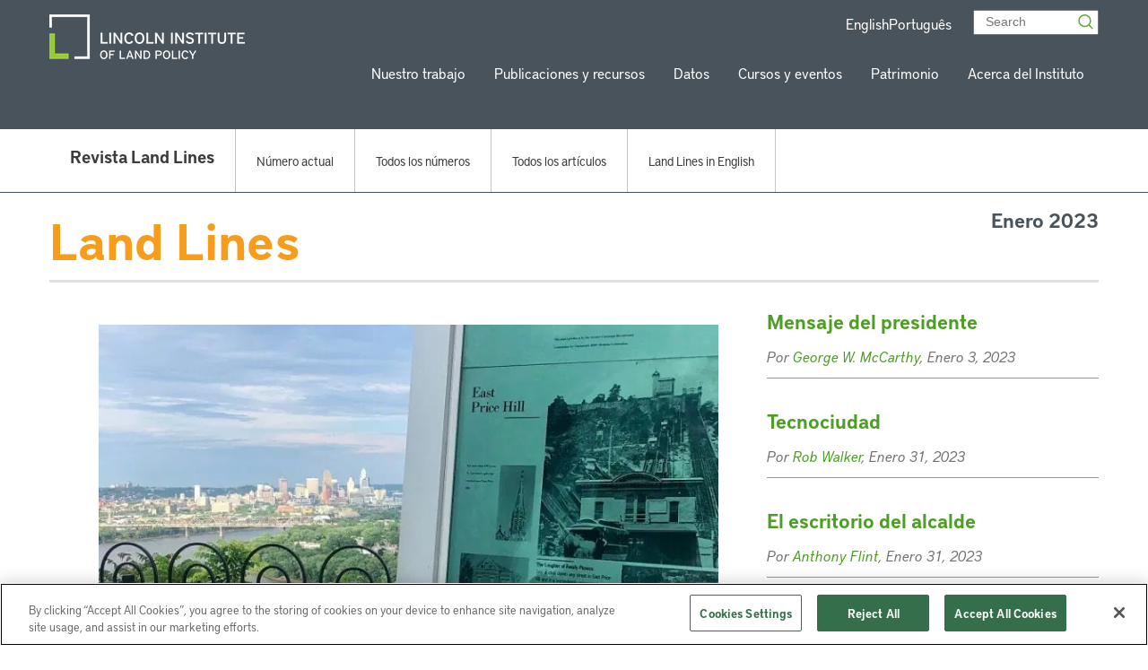

--- FILE ---
content_type: text/html; charset=UTF-8
request_url: https://www.lincolninst.edu/es/publicaciones/cuestiones/land-lines-enero-2023
body_size: 50866
content:


<!doctype html>
<html class="no-js" lang="en">

<head>
  
  <!-- Google Tag Manager -->
  <script>(function(w,d,s,l,i){w[l]=w[l]||[];w[l].push({'gtm.start':
  new Date().getTime(),event:'gtm.js'});var f=d.getElementsByTagName(s)[0],
  j=d.createElement(s),dl=l!='dataLayer'?'&l='+l:'';j.async=true;j.src=
  'https://www.googletagmanager.com/gtm.js?id='+i+dl;f.parentNode.insertBefore(j,f);
  })(window,document,'script','dataLayer','GTM-5MC4RTV');</script>
  <!-- End Google Tag Manager -->


  <!-- Facebook Domain Verification -->
  <meta name="facebook-domain-verification" content="tkkom6r8uaqd4djtusvhoh3nshj7iv" />
  <!-- End Facebook Domain Verification -->


  <meta charset="utf-8"><script type="text/javascript">(window.NREUM||(NREUM={})).init={privacy:{cookies_enabled:true},ajax:{deny_list:["bam.nr-data.net"]},feature_flags:["soft_nav"],distributed_tracing:{enabled:true}};(window.NREUM||(NREUM={})).loader_config={agentID:"1588951940",accountID:"4456539",trustKey:"66686",xpid:"UAICV1NQARABUVBWBgcAVFYD",licenseKey:"NRJS-d4700df2d1bcbfbf17e",applicationID:"1514167222",browserID:"1588951940"};;/*! For license information please see nr-loader-spa-1.307.0.min.js.LICENSE.txt */
(()=>{var e,t,r={384:(e,t,r)=>{"use strict";r.d(t,{NT:()=>a,US:()=>u,Zm:()=>o,bQ:()=>d,dV:()=>c,pV:()=>l});var n=r(6154),i=r(1863),s=r(1910);const a={beacon:"bam.nr-data.net",errorBeacon:"bam.nr-data.net"};function o(){return n.gm.NREUM||(n.gm.NREUM={}),void 0===n.gm.newrelic&&(n.gm.newrelic=n.gm.NREUM),n.gm.NREUM}function c(){let e=o();return e.o||(e.o={ST:n.gm.setTimeout,SI:n.gm.setImmediate||n.gm.setInterval,CT:n.gm.clearTimeout,XHR:n.gm.XMLHttpRequest,REQ:n.gm.Request,EV:n.gm.Event,PR:n.gm.Promise,MO:n.gm.MutationObserver,FETCH:n.gm.fetch,WS:n.gm.WebSocket},(0,s.i)(...Object.values(e.o))),e}function d(e,t){let r=o();r.initializedAgents??={},t.initializedAt={ms:(0,i.t)(),date:new Date},r.initializedAgents[e]=t}function u(e,t){o()[e]=t}function l(){return function(){let e=o();const t=e.info||{};e.info={beacon:a.beacon,errorBeacon:a.errorBeacon,...t}}(),function(){let e=o();const t=e.init||{};e.init={...t}}(),c(),function(){let e=o();const t=e.loader_config||{};e.loader_config={...t}}(),o()}},782:(e,t,r)=>{"use strict";r.d(t,{T:()=>n});const n=r(860).K7.pageViewTiming},860:(e,t,r)=>{"use strict";r.d(t,{$J:()=>u,K7:()=>c,P3:()=>d,XX:()=>i,Yy:()=>o,df:()=>s,qY:()=>n,v4:()=>a});const n="events",i="jserrors",s="browser/blobs",a="rum",o="browser/logs",c={ajax:"ajax",genericEvents:"generic_events",jserrors:i,logging:"logging",metrics:"metrics",pageAction:"page_action",pageViewEvent:"page_view_event",pageViewTiming:"page_view_timing",sessionReplay:"session_replay",sessionTrace:"session_trace",softNav:"soft_navigations",spa:"spa"},d={[c.pageViewEvent]:1,[c.pageViewTiming]:2,[c.metrics]:3,[c.jserrors]:4,[c.spa]:5,[c.ajax]:6,[c.sessionTrace]:7,[c.softNav]:8,[c.sessionReplay]:9,[c.logging]:10,[c.genericEvents]:11},u={[c.pageViewEvent]:a,[c.pageViewTiming]:n,[c.ajax]:n,[c.spa]:n,[c.softNav]:n,[c.metrics]:i,[c.jserrors]:i,[c.sessionTrace]:s,[c.sessionReplay]:s,[c.logging]:o,[c.genericEvents]:"ins"}},944:(e,t,r)=>{"use strict";r.d(t,{R:()=>i});var n=r(3241);function i(e,t){"function"==typeof console.debug&&(console.debug("New Relic Warning: https://github.com/newrelic/newrelic-browser-agent/blob/main/docs/warning-codes.md#".concat(e),t),(0,n.W)({agentIdentifier:null,drained:null,type:"data",name:"warn",feature:"warn",data:{code:e,secondary:t}}))}},993:(e,t,r)=>{"use strict";r.d(t,{A$:()=>s,ET:()=>a,TZ:()=>o,p_:()=>i});var n=r(860);const i={ERROR:"ERROR",WARN:"WARN",INFO:"INFO",DEBUG:"DEBUG",TRACE:"TRACE"},s={OFF:0,ERROR:1,WARN:2,INFO:3,DEBUG:4,TRACE:5},a="log",o=n.K7.logging},1687:(e,t,r)=>{"use strict";r.d(t,{Ak:()=>d,Ze:()=>h,x3:()=>u});var n=r(3241),i=r(7836),s=r(3606),a=r(860),o=r(2646);const c={};function d(e,t){const r={staged:!1,priority:a.P3[t]||0};l(e),c[e].get(t)||c[e].set(t,r)}function u(e,t){e&&c[e]&&(c[e].get(t)&&c[e].delete(t),p(e,t,!1),c[e].size&&f(e))}function l(e){if(!e)throw new Error("agentIdentifier required");c[e]||(c[e]=new Map)}function h(e="",t="feature",r=!1){if(l(e),!e||!c[e].get(t)||r)return p(e,t);c[e].get(t).staged=!0,f(e)}function f(e){const t=Array.from(c[e]);t.every(([e,t])=>t.staged)&&(t.sort((e,t)=>e[1].priority-t[1].priority),t.forEach(([t])=>{c[e].delete(t),p(e,t)}))}function p(e,t,r=!0){const a=e?i.ee.get(e):i.ee,c=s.i.handlers;if(!a.aborted&&a.backlog&&c){if((0,n.W)({agentIdentifier:e,type:"lifecycle",name:"drain",feature:t}),r){const e=a.backlog[t],r=c[t];if(r){for(let t=0;e&&t<e.length;++t)g(e[t],r);Object.entries(r).forEach(([e,t])=>{Object.values(t||{}).forEach(t=>{t[0]?.on&&t[0]?.context()instanceof o.y&&t[0].on(e,t[1])})})}}a.isolatedBacklog||delete c[t],a.backlog[t]=null,a.emit("drain-"+t,[])}}function g(e,t){var r=e[1];Object.values(t[r]||{}).forEach(t=>{var r=e[0];if(t[0]===r){var n=t[1],i=e[3],s=e[2];n.apply(i,s)}})}},1738:(e,t,r)=>{"use strict";r.d(t,{U:()=>f,Y:()=>h});var n=r(3241),i=r(9908),s=r(1863),a=r(944),o=r(5701),c=r(3969),d=r(8362),u=r(860),l=r(4261);function h(e,t,r,s){const h=s||r;!h||h[e]&&h[e]!==d.d.prototype[e]||(h[e]=function(){(0,i.p)(c.xV,["API/"+e+"/called"],void 0,u.K7.metrics,r.ee),(0,n.W)({agentIdentifier:r.agentIdentifier,drained:!!o.B?.[r.agentIdentifier],type:"data",name:"api",feature:l.Pl+e,data:{}});try{return t.apply(this,arguments)}catch(e){(0,a.R)(23,e)}})}function f(e,t,r,n,a){const o=e.info;null===r?delete o.jsAttributes[t]:o.jsAttributes[t]=r,(a||null===r)&&(0,i.p)(l.Pl+n,[(0,s.t)(),t,r],void 0,"session",e.ee)}},1741:(e,t,r)=>{"use strict";r.d(t,{W:()=>s});var n=r(944),i=r(4261);class s{#e(e,...t){if(this[e]!==s.prototype[e])return this[e](...t);(0,n.R)(35,e)}addPageAction(e,t){return this.#e(i.hG,e,t)}register(e){return this.#e(i.eY,e)}recordCustomEvent(e,t){return this.#e(i.fF,e,t)}setPageViewName(e,t){return this.#e(i.Fw,e,t)}setCustomAttribute(e,t,r){return this.#e(i.cD,e,t,r)}noticeError(e,t){return this.#e(i.o5,e,t)}setUserId(e,t=!1){return this.#e(i.Dl,e,t)}setApplicationVersion(e){return this.#e(i.nb,e)}setErrorHandler(e){return this.#e(i.bt,e)}addRelease(e,t){return this.#e(i.k6,e,t)}log(e,t){return this.#e(i.$9,e,t)}start(){return this.#e(i.d3)}finished(e){return this.#e(i.BL,e)}recordReplay(){return this.#e(i.CH)}pauseReplay(){return this.#e(i.Tb)}addToTrace(e){return this.#e(i.U2,e)}setCurrentRouteName(e){return this.#e(i.PA,e)}interaction(e){return this.#e(i.dT,e)}wrapLogger(e,t,r){return this.#e(i.Wb,e,t,r)}measure(e,t){return this.#e(i.V1,e,t)}consent(e){return this.#e(i.Pv,e)}}},1863:(e,t,r)=>{"use strict";function n(){return Math.floor(performance.now())}r.d(t,{t:()=>n})},1910:(e,t,r)=>{"use strict";r.d(t,{i:()=>s});var n=r(944);const i=new Map;function s(...e){return e.every(e=>{if(i.has(e))return i.get(e);const t="function"==typeof e?e.toString():"",r=t.includes("[native code]"),s=t.includes("nrWrapper");return r||s||(0,n.R)(64,e?.name||t),i.set(e,r),r})}},2555:(e,t,r)=>{"use strict";r.d(t,{D:()=>o,f:()=>a});var n=r(384),i=r(8122);const s={beacon:n.NT.beacon,errorBeacon:n.NT.errorBeacon,licenseKey:void 0,applicationID:void 0,sa:void 0,queueTime:void 0,applicationTime:void 0,ttGuid:void 0,user:void 0,account:void 0,product:void 0,extra:void 0,jsAttributes:{},userAttributes:void 0,atts:void 0,transactionName:void 0,tNamePlain:void 0};function a(e){try{return!!e.licenseKey&&!!e.errorBeacon&&!!e.applicationID}catch(e){return!1}}const o=e=>(0,i.a)(e,s)},2614:(e,t,r)=>{"use strict";r.d(t,{BB:()=>a,H3:()=>n,g:()=>d,iL:()=>c,tS:()=>o,uh:()=>i,wk:()=>s});const n="NRBA",i="SESSION",s=144e5,a=18e5,o={STARTED:"session-started",PAUSE:"session-pause",RESET:"session-reset",RESUME:"session-resume",UPDATE:"session-update"},c={SAME_TAB:"same-tab",CROSS_TAB:"cross-tab"},d={OFF:0,FULL:1,ERROR:2}},2646:(e,t,r)=>{"use strict";r.d(t,{y:()=>n});class n{constructor(e){this.contextId=e}}},2843:(e,t,r)=>{"use strict";r.d(t,{G:()=>s,u:()=>i});var n=r(3878);function i(e,t=!1,r,i){(0,n.DD)("visibilitychange",function(){if(t)return void("hidden"===document.visibilityState&&e());e(document.visibilityState)},r,i)}function s(e,t,r){(0,n.sp)("pagehide",e,t,r)}},3241:(e,t,r)=>{"use strict";r.d(t,{W:()=>s});var n=r(6154);const i="newrelic";function s(e={}){try{n.gm.dispatchEvent(new CustomEvent(i,{detail:e}))}catch(e){}}},3304:(e,t,r)=>{"use strict";r.d(t,{A:()=>s});var n=r(7836);const i=()=>{const e=new WeakSet;return(t,r)=>{if("object"==typeof r&&null!==r){if(e.has(r))return;e.add(r)}return r}};function s(e){try{return JSON.stringify(e,i())??""}catch(e){try{n.ee.emit("internal-error",[e])}catch(e){}return""}}},3333:(e,t,r)=>{"use strict";r.d(t,{$v:()=>u,TZ:()=>n,Xh:()=>c,Zp:()=>i,kd:()=>d,mq:()=>o,nf:()=>a,qN:()=>s});const n=r(860).K7.genericEvents,i=["auxclick","click","copy","keydown","paste","scrollend"],s=["focus","blur"],a=4,o=1e3,c=2e3,d=["PageAction","UserAction","BrowserPerformance"],u={RESOURCES:"experimental.resources",REGISTER:"register"}},3434:(e,t,r)=>{"use strict";r.d(t,{Jt:()=>s,YM:()=>d});var n=r(7836),i=r(5607);const s="nr@original:".concat(i.W),a=50;var o=Object.prototype.hasOwnProperty,c=!1;function d(e,t){return e||(e=n.ee),r.inPlace=function(e,t,n,i,s){n||(n="");const a="-"===n.charAt(0);for(let o=0;o<t.length;o++){const c=t[o],d=e[c];l(d)||(e[c]=r(d,a?c+n:n,i,c,s))}},r.flag=s,r;function r(t,r,n,c,d){return l(t)?t:(r||(r=""),nrWrapper[s]=t,function(e,t,r){if(Object.defineProperty&&Object.keys)try{return Object.keys(e).forEach(function(r){Object.defineProperty(t,r,{get:function(){return e[r]},set:function(t){return e[r]=t,t}})}),t}catch(e){u([e],r)}for(var n in e)o.call(e,n)&&(t[n]=e[n])}(t,nrWrapper,e),nrWrapper);function nrWrapper(){var s,o,l,h;let f;try{o=this,s=[...arguments],l="function"==typeof n?n(s,o):n||{}}catch(t){u([t,"",[s,o,c],l],e)}i(r+"start",[s,o,c],l,d);const p=performance.now();let g;try{return h=t.apply(o,s),g=performance.now(),h}catch(e){throw g=performance.now(),i(r+"err",[s,o,e],l,d),f=e,f}finally{const e=g-p,t={start:p,end:g,duration:e,isLongTask:e>=a,methodName:c,thrownError:f};t.isLongTask&&i("long-task",[t,o],l,d),i(r+"end",[s,o,h],l,d)}}}function i(r,n,i,s){if(!c||t){var a=c;c=!0;try{e.emit(r,n,i,t,s)}catch(t){u([t,r,n,i],e)}c=a}}}function u(e,t){t||(t=n.ee);try{t.emit("internal-error",e)}catch(e){}}function l(e){return!(e&&"function"==typeof e&&e.apply&&!e[s])}},3606:(e,t,r)=>{"use strict";r.d(t,{i:()=>s});var n=r(9908);s.on=a;var i=s.handlers={};function s(e,t,r,s){a(s||n.d,i,e,t,r)}function a(e,t,r,i,s){s||(s="feature"),e||(e=n.d);var a=t[s]=t[s]||{};(a[r]=a[r]||[]).push([e,i])}},3738:(e,t,r)=>{"use strict";r.d(t,{He:()=>i,Kp:()=>o,Lc:()=>d,Rz:()=>u,TZ:()=>n,bD:()=>s,d3:()=>a,jx:()=>l,sl:()=>h,uP:()=>c});const n=r(860).K7.sessionTrace,i="bstResource",s="resource",a="-start",o="-end",c="fn"+a,d="fn"+o,u="pushState",l=1e3,h=3e4},3785:(e,t,r)=>{"use strict";r.d(t,{R:()=>c,b:()=>d});var n=r(9908),i=r(1863),s=r(860),a=r(3969),o=r(993);function c(e,t,r={},c=o.p_.INFO,d=!0,u,l=(0,i.t)()){(0,n.p)(a.xV,["API/logging/".concat(c.toLowerCase(),"/called")],void 0,s.K7.metrics,e),(0,n.p)(o.ET,[l,t,r,c,d,u],void 0,s.K7.logging,e)}function d(e){return"string"==typeof e&&Object.values(o.p_).some(t=>t===e.toUpperCase().trim())}},3878:(e,t,r)=>{"use strict";function n(e,t){return{capture:e,passive:!1,signal:t}}function i(e,t,r=!1,i){window.addEventListener(e,t,n(r,i))}function s(e,t,r=!1,i){document.addEventListener(e,t,n(r,i))}r.d(t,{DD:()=>s,jT:()=>n,sp:()=>i})},3962:(e,t,r)=>{"use strict";r.d(t,{AM:()=>a,O2:()=>l,OV:()=>s,Qu:()=>h,TZ:()=>c,ih:()=>f,pP:()=>o,t1:()=>u,tC:()=>i,wD:()=>d});var n=r(860);const i=["click","keydown","submit"],s="popstate",a="api",o="initialPageLoad",c=n.K7.softNav,d=5e3,u=500,l={INITIAL_PAGE_LOAD:"",ROUTE_CHANGE:1,UNSPECIFIED:2},h={INTERACTION:1,AJAX:2,CUSTOM_END:3,CUSTOM_TRACER:4},f={IP:"in progress",PF:"pending finish",FIN:"finished",CAN:"cancelled"}},3969:(e,t,r)=>{"use strict";r.d(t,{TZ:()=>n,XG:()=>o,rs:()=>i,xV:()=>a,z_:()=>s});const n=r(860).K7.metrics,i="sm",s="cm",a="storeSupportabilityMetrics",o="storeEventMetrics"},4234:(e,t,r)=>{"use strict";r.d(t,{W:()=>s});var n=r(7836),i=r(1687);class s{constructor(e,t){this.agentIdentifier=e,this.ee=n.ee.get(e),this.featureName=t,this.blocked=!1}deregisterDrain(){(0,i.x3)(this.agentIdentifier,this.featureName)}}},4261:(e,t,r)=>{"use strict";r.d(t,{$9:()=>u,BL:()=>c,CH:()=>p,Dl:()=>R,Fw:()=>w,PA:()=>v,Pl:()=>n,Pv:()=>A,Tb:()=>h,U2:()=>a,V1:()=>E,Wb:()=>T,bt:()=>y,cD:()=>b,d3:()=>x,dT:()=>d,eY:()=>g,fF:()=>f,hG:()=>s,hw:()=>i,k6:()=>o,nb:()=>m,o5:()=>l});const n="api-",i=n+"ixn-",s="addPageAction",a="addToTrace",o="addRelease",c="finished",d="interaction",u="log",l="noticeError",h="pauseReplay",f="recordCustomEvent",p="recordReplay",g="register",m="setApplicationVersion",v="setCurrentRouteName",b="setCustomAttribute",y="setErrorHandler",w="setPageViewName",R="setUserId",x="start",T="wrapLogger",E="measure",A="consent"},4387:(e,t,r)=>{"use strict";function n(e={}){return!(!e.id||!e.name)}function i(e){return"string"==typeof e&&e.trim().length<501||"number"==typeof e}function s(e,t){if(2!==t?.harvestEndpointVersion)return{};const r=t.agentRef.runtime.appMetadata.agents[0].entityGuid;return n(e)?{"source.id":e.id,"source.name":e.name,"source.type":e.type,"parent.id":e.parent?.id||r}:{"entity.guid":r,appId:t.agentRef.info.applicationID}}r.d(t,{Ux:()=>s,c7:()=>n,yo:()=>i})},5205:(e,t,r)=>{"use strict";r.d(t,{j:()=>S});var n=r(384),i=r(1741);var s=r(2555),a=r(3333);const o=e=>{if(!e||"string"!=typeof e)return!1;try{document.createDocumentFragment().querySelector(e)}catch{return!1}return!0};var c=r(2614),d=r(944),u=r(8122);const l="[data-nr-mask]",h=e=>(0,u.a)(e,(()=>{const e={feature_flags:[],experimental:{allow_registered_children:!1,resources:!1},mask_selector:"*",block_selector:"[data-nr-block]",mask_input_options:{color:!1,date:!1,"datetime-local":!1,email:!1,month:!1,number:!1,range:!1,search:!1,tel:!1,text:!1,time:!1,url:!1,week:!1,textarea:!1,select:!1,password:!0}};return{ajax:{deny_list:void 0,block_internal:!0,enabled:!0,autoStart:!0},api:{get allow_registered_children(){return e.feature_flags.includes(a.$v.REGISTER)||e.experimental.allow_registered_children},set allow_registered_children(t){e.experimental.allow_registered_children=t},duplicate_registered_data:!1},browser_consent_mode:{enabled:!1},distributed_tracing:{enabled:void 0,exclude_newrelic_header:void 0,cors_use_newrelic_header:void 0,cors_use_tracecontext_headers:void 0,allowed_origins:void 0},get feature_flags(){return e.feature_flags},set feature_flags(t){e.feature_flags=t},generic_events:{enabled:!0,autoStart:!0},harvest:{interval:30},jserrors:{enabled:!0,autoStart:!0},logging:{enabled:!0,autoStart:!0},metrics:{enabled:!0,autoStart:!0},obfuscate:void 0,page_action:{enabled:!0},page_view_event:{enabled:!0,autoStart:!0},page_view_timing:{enabled:!0,autoStart:!0},performance:{capture_marks:!1,capture_measures:!1,capture_detail:!0,resources:{get enabled(){return e.feature_flags.includes(a.$v.RESOURCES)||e.experimental.resources},set enabled(t){e.experimental.resources=t},asset_types:[],first_party_domains:[],ignore_newrelic:!0}},privacy:{cookies_enabled:!0},proxy:{assets:void 0,beacon:void 0},session:{expiresMs:c.wk,inactiveMs:c.BB},session_replay:{autoStart:!0,enabled:!1,preload:!1,sampling_rate:10,error_sampling_rate:100,collect_fonts:!1,inline_images:!1,fix_stylesheets:!0,mask_all_inputs:!0,get mask_text_selector(){return e.mask_selector},set mask_text_selector(t){o(t)?e.mask_selector="".concat(t,",").concat(l):""===t||null===t?e.mask_selector=l:(0,d.R)(5,t)},get block_class(){return"nr-block"},get ignore_class(){return"nr-ignore"},get mask_text_class(){return"nr-mask"},get block_selector(){return e.block_selector},set block_selector(t){o(t)?e.block_selector+=",".concat(t):""!==t&&(0,d.R)(6,t)},get mask_input_options(){return e.mask_input_options},set mask_input_options(t){t&&"object"==typeof t?e.mask_input_options={...t,password:!0}:(0,d.R)(7,t)}},session_trace:{enabled:!0,autoStart:!0},soft_navigations:{enabled:!0,autoStart:!0},spa:{enabled:!0,autoStart:!0},ssl:void 0,user_actions:{enabled:!0,elementAttributes:["id","className","tagName","type"]}}})());var f=r(6154),p=r(9324);let g=0;const m={buildEnv:p.F3,distMethod:p.Xs,version:p.xv,originTime:f.WN},v={consented:!1},b={appMetadata:{},get consented(){return this.session?.state?.consent||v.consented},set consented(e){v.consented=e},customTransaction:void 0,denyList:void 0,disabled:!1,harvester:void 0,isolatedBacklog:!1,isRecording:!1,loaderType:void 0,maxBytes:3e4,obfuscator:void 0,onerror:void 0,ptid:void 0,releaseIds:{},session:void 0,timeKeeper:void 0,registeredEntities:[],jsAttributesMetadata:{bytes:0},get harvestCount(){return++g}},y=e=>{const t=(0,u.a)(e,b),r=Object.keys(m).reduce((e,t)=>(e[t]={value:m[t],writable:!1,configurable:!0,enumerable:!0},e),{});return Object.defineProperties(t,r)};var w=r(5701);const R=e=>{const t=e.startsWith("http");e+="/",r.p=t?e:"https://"+e};var x=r(7836),T=r(3241);const E={accountID:void 0,trustKey:void 0,agentID:void 0,licenseKey:void 0,applicationID:void 0,xpid:void 0},A=e=>(0,u.a)(e,E),_=new Set;function S(e,t={},r,a){let{init:o,info:c,loader_config:d,runtime:u={},exposed:l=!0}=t;if(!c){const e=(0,n.pV)();o=e.init,c=e.info,d=e.loader_config}e.init=h(o||{}),e.loader_config=A(d||{}),c.jsAttributes??={},f.bv&&(c.jsAttributes.isWorker=!0),e.info=(0,s.D)(c);const p=e.init,g=[c.beacon,c.errorBeacon];_.has(e.agentIdentifier)||(p.proxy.assets&&(R(p.proxy.assets),g.push(p.proxy.assets)),p.proxy.beacon&&g.push(p.proxy.beacon),e.beacons=[...g],function(e){const t=(0,n.pV)();Object.getOwnPropertyNames(i.W.prototype).forEach(r=>{const n=i.W.prototype[r];if("function"!=typeof n||"constructor"===n)return;let s=t[r];e[r]&&!1!==e.exposed&&"micro-agent"!==e.runtime?.loaderType&&(t[r]=(...t)=>{const n=e[r](...t);return s?s(...t):n})})}(e),(0,n.US)("activatedFeatures",w.B)),u.denyList=[...p.ajax.deny_list||[],...p.ajax.block_internal?g:[]],u.ptid=e.agentIdentifier,u.loaderType=r,e.runtime=y(u),_.has(e.agentIdentifier)||(e.ee=x.ee.get(e.agentIdentifier),e.exposed=l,(0,T.W)({agentIdentifier:e.agentIdentifier,drained:!!w.B?.[e.agentIdentifier],type:"lifecycle",name:"initialize",feature:void 0,data:e.config})),_.add(e.agentIdentifier)}},5270:(e,t,r)=>{"use strict";r.d(t,{Aw:()=>a,SR:()=>s,rF:()=>o});var n=r(384),i=r(7767);function s(e){return!!(0,n.dV)().o.MO&&(0,i.V)(e)&&!0===e?.session_trace.enabled}function a(e){return!0===e?.session_replay.preload&&s(e)}function o(e,t){try{if("string"==typeof t?.type){if("password"===t.type.toLowerCase())return"*".repeat(e?.length||0);if(void 0!==t?.dataset?.nrUnmask||t?.classList?.contains("nr-unmask"))return e}}catch(e){}return"string"==typeof e?e.replace(/[\S]/g,"*"):"*".repeat(e?.length||0)}},5289:(e,t,r)=>{"use strict";r.d(t,{GG:()=>a,Qr:()=>c,sB:()=>o});var n=r(3878),i=r(6389);function s(){return"undefined"==typeof document||"complete"===document.readyState}function a(e,t){if(s())return e();const r=(0,i.J)(e),a=setInterval(()=>{s()&&(clearInterval(a),r())},500);(0,n.sp)("load",r,t)}function o(e){if(s())return e();(0,n.DD)("DOMContentLoaded",e)}function c(e){if(s())return e();(0,n.sp)("popstate",e)}},5607:(e,t,r)=>{"use strict";r.d(t,{W:()=>n});const n=(0,r(9566).bz)()},5701:(e,t,r)=>{"use strict";r.d(t,{B:()=>s,t:()=>a});var n=r(3241);const i=new Set,s={};function a(e,t){const r=t.agentIdentifier;s[r]??={},e&&"object"==typeof e&&(i.has(r)||(t.ee.emit("rumresp",[e]),s[r]=e,i.add(r),(0,n.W)({agentIdentifier:r,loaded:!0,drained:!0,type:"lifecycle",name:"load",feature:void 0,data:e})))}},6154:(e,t,r)=>{"use strict";r.d(t,{OF:()=>d,RI:()=>i,WN:()=>h,bv:()=>s,eN:()=>f,gm:()=>a,lR:()=>l,m:()=>c,mw:()=>o,sb:()=>u});var n=r(1863);const i="undefined"!=typeof window&&!!window.document,s="undefined"!=typeof WorkerGlobalScope&&("undefined"!=typeof self&&self instanceof WorkerGlobalScope&&self.navigator instanceof WorkerNavigator||"undefined"!=typeof globalThis&&globalThis instanceof WorkerGlobalScope&&globalThis.navigator instanceof WorkerNavigator),a=i?window:"undefined"!=typeof WorkerGlobalScope&&("undefined"!=typeof self&&self instanceof WorkerGlobalScope&&self||"undefined"!=typeof globalThis&&globalThis instanceof WorkerGlobalScope&&globalThis),o=Boolean("hidden"===a?.document?.visibilityState),c=""+a?.location,d=/iPad|iPhone|iPod/.test(a.navigator?.userAgent),u=d&&"undefined"==typeof SharedWorker,l=(()=>{const e=a.navigator?.userAgent?.match(/Firefox[/\s](\d+\.\d+)/);return Array.isArray(e)&&e.length>=2?+e[1]:0})(),h=Date.now()-(0,n.t)(),f=()=>"undefined"!=typeof PerformanceNavigationTiming&&a?.performance?.getEntriesByType("navigation")?.[0]?.responseStart},6344:(e,t,r)=>{"use strict";r.d(t,{BB:()=>u,Qb:()=>l,TZ:()=>i,Ug:()=>a,Vh:()=>s,_s:()=>o,bc:()=>d,yP:()=>c});var n=r(2614);const i=r(860).K7.sessionReplay,s="errorDuringReplay",a=.12,o={DomContentLoaded:0,Load:1,FullSnapshot:2,IncrementalSnapshot:3,Meta:4,Custom:5},c={[n.g.ERROR]:15e3,[n.g.FULL]:3e5,[n.g.OFF]:0},d={RESET:{message:"Session was reset",sm:"Reset"},IMPORT:{message:"Recorder failed to import",sm:"Import"},TOO_MANY:{message:"429: Too Many Requests",sm:"Too-Many"},TOO_BIG:{message:"Payload was too large",sm:"Too-Big"},CROSS_TAB:{message:"Session Entity was set to OFF on another tab",sm:"Cross-Tab"},ENTITLEMENTS:{message:"Session Replay is not allowed and will not be started",sm:"Entitlement"}},u=5e3,l={API:"api",RESUME:"resume",SWITCH_TO_FULL:"switchToFull",INITIALIZE:"initialize",PRELOAD:"preload"}},6389:(e,t,r)=>{"use strict";function n(e,t=500,r={}){const n=r?.leading||!1;let i;return(...r)=>{n&&void 0===i&&(e.apply(this,r),i=setTimeout(()=>{i=clearTimeout(i)},t)),n||(clearTimeout(i),i=setTimeout(()=>{e.apply(this,r)},t))}}function i(e){let t=!1;return(...r)=>{t||(t=!0,e.apply(this,r))}}r.d(t,{J:()=>i,s:()=>n})},6630:(e,t,r)=>{"use strict";r.d(t,{T:()=>n});const n=r(860).K7.pageViewEvent},6774:(e,t,r)=>{"use strict";r.d(t,{T:()=>n});const n=r(860).K7.jserrors},7295:(e,t,r)=>{"use strict";r.d(t,{Xv:()=>a,gX:()=>i,iW:()=>s});var n=[];function i(e){if(!e||s(e))return!1;if(0===n.length)return!0;if("*"===n[0].hostname)return!1;for(var t=0;t<n.length;t++){var r=n[t];if(r.hostname.test(e.hostname)&&r.pathname.test(e.pathname))return!1}return!0}function s(e){return void 0===e.hostname}function a(e){if(n=[],e&&e.length)for(var t=0;t<e.length;t++){let r=e[t];if(!r)continue;if("*"===r)return void(n=[{hostname:"*"}]);0===r.indexOf("http://")?r=r.substring(7):0===r.indexOf("https://")&&(r=r.substring(8));const i=r.indexOf("/");let s,a;i>0?(s=r.substring(0,i),a=r.substring(i)):(s=r,a="*");let[c]=s.split(":");n.push({hostname:o(c),pathname:o(a,!0)})}}function o(e,t=!1){const r=e.replace(/[.+?^${}()|[\]\\]/g,e=>"\\"+e).replace(/\*/g,".*?");return new RegExp((t?"^":"")+r+"$")}},7485:(e,t,r)=>{"use strict";r.d(t,{D:()=>i});var n=r(6154);function i(e){if(0===(e||"").indexOf("data:"))return{protocol:"data"};try{const t=new URL(e,location.href),r={port:t.port,hostname:t.hostname,pathname:t.pathname,search:t.search,protocol:t.protocol.slice(0,t.protocol.indexOf(":")),sameOrigin:t.protocol===n.gm?.location?.protocol&&t.host===n.gm?.location?.host};return r.port&&""!==r.port||("http:"===t.protocol&&(r.port="80"),"https:"===t.protocol&&(r.port="443")),r.pathname&&""!==r.pathname?r.pathname.startsWith("/")||(r.pathname="/".concat(r.pathname)):r.pathname="/",r}catch(e){return{}}}},7699:(e,t,r)=>{"use strict";r.d(t,{It:()=>s,KC:()=>o,No:()=>i,qh:()=>a});var n=r(860);const i=16e3,s=1e6,a="SESSION_ERROR",o={[n.K7.logging]:!0,[n.K7.genericEvents]:!1,[n.K7.jserrors]:!1,[n.K7.ajax]:!1}},7767:(e,t,r)=>{"use strict";r.d(t,{V:()=>i});var n=r(6154);const i=e=>n.RI&&!0===e?.privacy.cookies_enabled},7836:(e,t,r)=>{"use strict";r.d(t,{P:()=>o,ee:()=>c});var n=r(384),i=r(8990),s=r(2646),a=r(5607);const o="nr@context:".concat(a.W),c=function e(t,r){var n={},a={},u={},l=!1;try{l=16===r.length&&d.initializedAgents?.[r]?.runtime.isolatedBacklog}catch(e){}var h={on:p,addEventListener:p,removeEventListener:function(e,t){var r=n[e];if(!r)return;for(var i=0;i<r.length;i++)r[i]===t&&r.splice(i,1)},emit:function(e,r,n,i,s){!1!==s&&(s=!0);if(c.aborted&&!i)return;t&&s&&t.emit(e,r,n);var o=f(n);g(e).forEach(e=>{e.apply(o,r)});var d=v()[a[e]];d&&d.push([h,e,r,o]);return o},get:m,listeners:g,context:f,buffer:function(e,t){const r=v();if(t=t||"feature",h.aborted)return;Object.entries(e||{}).forEach(([e,n])=>{a[n]=t,t in r||(r[t]=[])})},abort:function(){h._aborted=!0,Object.keys(h.backlog).forEach(e=>{delete h.backlog[e]})},isBuffering:function(e){return!!v()[a[e]]},debugId:r,backlog:l?{}:t&&"object"==typeof t.backlog?t.backlog:{},isolatedBacklog:l};return Object.defineProperty(h,"aborted",{get:()=>{let e=h._aborted||!1;return e||(t&&(e=t.aborted),e)}}),h;function f(e){return e&&e instanceof s.y?e:e?(0,i.I)(e,o,()=>new s.y(o)):new s.y(o)}function p(e,t){n[e]=g(e).concat(t)}function g(e){return n[e]||[]}function m(t){return u[t]=u[t]||e(h,t)}function v(){return h.backlog}}(void 0,"globalEE"),d=(0,n.Zm)();d.ee||(d.ee=c)},8122:(e,t,r)=>{"use strict";r.d(t,{a:()=>i});var n=r(944);function i(e,t){try{if(!e||"object"!=typeof e)return(0,n.R)(3);if(!t||"object"!=typeof t)return(0,n.R)(4);const r=Object.create(Object.getPrototypeOf(t),Object.getOwnPropertyDescriptors(t)),s=0===Object.keys(r).length?e:r;for(let a in s)if(void 0!==e[a])try{if(null===e[a]){r[a]=null;continue}Array.isArray(e[a])&&Array.isArray(t[a])?r[a]=Array.from(new Set([...e[a],...t[a]])):"object"==typeof e[a]&&"object"==typeof t[a]?r[a]=i(e[a],t[a]):r[a]=e[a]}catch(e){r[a]||(0,n.R)(1,e)}return r}catch(e){(0,n.R)(2,e)}}},8139:(e,t,r)=>{"use strict";r.d(t,{u:()=>h});var n=r(7836),i=r(3434),s=r(8990),a=r(6154);const o={},c=a.gm.XMLHttpRequest,d="addEventListener",u="removeEventListener",l="nr@wrapped:".concat(n.P);function h(e){var t=function(e){return(e||n.ee).get("events")}(e);if(o[t.debugId]++)return t;o[t.debugId]=1;var r=(0,i.YM)(t,!0);function h(e){r.inPlace(e,[d,u],"-",p)}function p(e,t){return e[1]}return"getPrototypeOf"in Object&&(a.RI&&f(document,h),c&&f(c.prototype,h),f(a.gm,h)),t.on(d+"-start",function(e,t){var n=e[1];if(null!==n&&("function"==typeof n||"object"==typeof n)&&"newrelic"!==e[0]){var i=(0,s.I)(n,l,function(){var e={object:function(){if("function"!=typeof n.handleEvent)return;return n.handleEvent.apply(n,arguments)},function:n}[typeof n];return e?r(e,"fn-",null,e.name||"anonymous"):n});this.wrapped=e[1]=i}}),t.on(u+"-start",function(e){e[1]=this.wrapped||e[1]}),t}function f(e,t,...r){let n=e;for(;"object"==typeof n&&!Object.prototype.hasOwnProperty.call(n,d);)n=Object.getPrototypeOf(n);n&&t(n,...r)}},8362:(e,t,r)=>{"use strict";r.d(t,{d:()=>s});var n=r(9566),i=r(1741);class s extends i.W{agentIdentifier=(0,n.LA)(16)}},8374:(e,t,r)=>{r.nc=(()=>{try{return document?.currentScript?.nonce}catch(e){}return""})()},8990:(e,t,r)=>{"use strict";r.d(t,{I:()=>i});var n=Object.prototype.hasOwnProperty;function i(e,t,r){if(n.call(e,t))return e[t];var i=r();if(Object.defineProperty&&Object.keys)try{return Object.defineProperty(e,t,{value:i,writable:!0,enumerable:!1}),i}catch(e){}return e[t]=i,i}},9300:(e,t,r)=>{"use strict";r.d(t,{T:()=>n});const n=r(860).K7.ajax},9324:(e,t,r)=>{"use strict";r.d(t,{AJ:()=>a,F3:()=>i,Xs:()=>s,Yq:()=>o,xv:()=>n});const n="1.307.0",i="PROD",s="CDN",a="@newrelic/rrweb",o="1.0.1"},9566:(e,t,r)=>{"use strict";r.d(t,{LA:()=>o,ZF:()=>c,bz:()=>a,el:()=>d});var n=r(6154);const i="xxxxxxxx-xxxx-4xxx-yxxx-xxxxxxxxxxxx";function s(e,t){return e?15&e[t]:16*Math.random()|0}function a(){const e=n.gm?.crypto||n.gm?.msCrypto;let t,r=0;return e&&e.getRandomValues&&(t=e.getRandomValues(new Uint8Array(30))),i.split("").map(e=>"x"===e?s(t,r++).toString(16):"y"===e?(3&s()|8).toString(16):e).join("")}function o(e){const t=n.gm?.crypto||n.gm?.msCrypto;let r,i=0;t&&t.getRandomValues&&(r=t.getRandomValues(new Uint8Array(e)));const a=[];for(var o=0;o<e;o++)a.push(s(r,i++).toString(16));return a.join("")}function c(){return o(16)}function d(){return o(32)}},9908:(e,t,r)=>{"use strict";r.d(t,{d:()=>n,p:()=>i});var n=r(7836).ee.get("handle");function i(e,t,r,i,s){s?(s.buffer([e],i),s.emit(e,t,r)):(n.buffer([e],i),n.emit(e,t,r))}}},n={};function i(e){var t=n[e];if(void 0!==t)return t.exports;var s=n[e]={exports:{}};return r[e](s,s.exports,i),s.exports}i.m=r,i.d=(e,t)=>{for(var r in t)i.o(t,r)&&!i.o(e,r)&&Object.defineProperty(e,r,{enumerable:!0,get:t[r]})},i.f={},i.e=e=>Promise.all(Object.keys(i.f).reduce((t,r)=>(i.f[r](e,t),t),[])),i.u=e=>({212:"nr-spa-compressor",249:"nr-spa-recorder",478:"nr-spa"}[e]+"-1.307.0.min.js"),i.o=(e,t)=>Object.prototype.hasOwnProperty.call(e,t),e={},t="NRBA-1.307.0.PROD:",i.l=(r,n,s,a)=>{if(e[r])e[r].push(n);else{var o,c;if(void 0!==s)for(var d=document.getElementsByTagName("script"),u=0;u<d.length;u++){var l=d[u];if(l.getAttribute("src")==r||l.getAttribute("data-webpack")==t+s){o=l;break}}if(!o){c=!0;var h={478:"sha512-bFoj7wd1EcCTt0jkKdFkw+gjDdU092aP1BOVh5n0PjhLNtBCSXj4vpjfIJR8zH8Bn6/XPpFl3gSNOuWVJ98iug==",249:"sha512-FRHQNWDGImhEo7a7lqCuCt6xlBgommnGc+JH2/YGJlngDoH+/3jpT/cyFpwi2M5G6srPVN4wLxrVqskf6KB7bg==",212:"sha512-okml4IaluCF10UG6SWzY+cKPgBNvH2+S5f1FxomzQUHf608N0b9dwoBv/ZFAhJhrdxPgTA4AxlBzwGcjMGIlQQ=="};(o=document.createElement("script")).charset="utf-8",i.nc&&o.setAttribute("nonce",i.nc),o.setAttribute("data-webpack",t+s),o.src=r,0!==o.src.indexOf(window.location.origin+"/")&&(o.crossOrigin="anonymous"),h[a]&&(o.integrity=h[a])}e[r]=[n];var f=(t,n)=>{o.onerror=o.onload=null,clearTimeout(p);var i=e[r];if(delete e[r],o.parentNode&&o.parentNode.removeChild(o),i&&i.forEach(e=>e(n)),t)return t(n)},p=setTimeout(f.bind(null,void 0,{type:"timeout",target:o}),12e4);o.onerror=f.bind(null,o.onerror),o.onload=f.bind(null,o.onload),c&&document.head.appendChild(o)}},i.r=e=>{"undefined"!=typeof Symbol&&Symbol.toStringTag&&Object.defineProperty(e,Symbol.toStringTag,{value:"Module"}),Object.defineProperty(e,"__esModule",{value:!0})},i.p="https://js-agent.newrelic.com/",(()=>{var e={38:0,788:0};i.f.j=(t,r)=>{var n=i.o(e,t)?e[t]:void 0;if(0!==n)if(n)r.push(n[2]);else{var s=new Promise((r,i)=>n=e[t]=[r,i]);r.push(n[2]=s);var a=i.p+i.u(t),o=new Error;i.l(a,r=>{if(i.o(e,t)&&(0!==(n=e[t])&&(e[t]=void 0),n)){var s=r&&("load"===r.type?"missing":r.type),a=r&&r.target&&r.target.src;o.message="Loading chunk "+t+" failed: ("+s+": "+a+")",o.name="ChunkLoadError",o.type=s,o.request=a,n[1](o)}},"chunk-"+t,t)}};var t=(t,r)=>{var n,s,[a,o,c]=r,d=0;if(a.some(t=>0!==e[t])){for(n in o)i.o(o,n)&&(i.m[n]=o[n]);if(c)c(i)}for(t&&t(r);d<a.length;d++)s=a[d],i.o(e,s)&&e[s]&&e[s][0](),e[s]=0},r=self["webpackChunk:NRBA-1.307.0.PROD"]=self["webpackChunk:NRBA-1.307.0.PROD"]||[];r.forEach(t.bind(null,0)),r.push=t.bind(null,r.push.bind(r))})(),(()=>{"use strict";i(8374);var e=i(8362),t=i(860);const r=Object.values(t.K7);var n=i(5205);var s=i(9908),a=i(1863),o=i(4261),c=i(1738);var d=i(1687),u=i(4234),l=i(5289),h=i(6154),f=i(944),p=i(5270),g=i(7767),m=i(6389),v=i(7699);class b extends u.W{constructor(e,t){super(e.agentIdentifier,t),this.agentRef=e,this.abortHandler=void 0,this.featAggregate=void 0,this.loadedSuccessfully=void 0,this.onAggregateImported=new Promise(e=>{this.loadedSuccessfully=e}),this.deferred=Promise.resolve(),!1===e.init[this.featureName].autoStart?this.deferred=new Promise((t,r)=>{this.ee.on("manual-start-all",(0,m.J)(()=>{(0,d.Ak)(e.agentIdentifier,this.featureName),t()}))}):(0,d.Ak)(e.agentIdentifier,t)}importAggregator(e,t,r={}){if(this.featAggregate)return;const n=async()=>{let n;await this.deferred;try{if((0,g.V)(e.init)){const{setupAgentSession:t}=await i.e(478).then(i.bind(i,8766));n=t(e)}}catch(e){(0,f.R)(20,e),this.ee.emit("internal-error",[e]),(0,s.p)(v.qh,[e],void 0,this.featureName,this.ee)}try{if(!this.#t(this.featureName,n,e.init))return(0,d.Ze)(this.agentIdentifier,this.featureName),void this.loadedSuccessfully(!1);const{Aggregate:i}=await t();this.featAggregate=new i(e,r),e.runtime.harvester.initializedAggregates.push(this.featAggregate),this.loadedSuccessfully(!0)}catch(e){(0,f.R)(34,e),this.abortHandler?.(),(0,d.Ze)(this.agentIdentifier,this.featureName,!0),this.loadedSuccessfully(!1),this.ee&&this.ee.abort()}};h.RI?(0,l.GG)(()=>n(),!0):n()}#t(e,r,n){if(this.blocked)return!1;switch(e){case t.K7.sessionReplay:return(0,p.SR)(n)&&!!r;case t.K7.sessionTrace:return!!r;default:return!0}}}var y=i(6630),w=i(2614),R=i(3241);class x extends b{static featureName=y.T;constructor(e){var t;super(e,y.T),this.setupInspectionEvents(e.agentIdentifier),t=e,(0,c.Y)(o.Fw,function(e,r){"string"==typeof e&&("/"!==e.charAt(0)&&(e="/"+e),t.runtime.customTransaction=(r||"http://custom.transaction")+e,(0,s.p)(o.Pl+o.Fw,[(0,a.t)()],void 0,void 0,t.ee))},t),this.importAggregator(e,()=>i.e(478).then(i.bind(i,2467)))}setupInspectionEvents(e){const t=(t,r)=>{t&&(0,R.W)({agentIdentifier:e,timeStamp:t.timeStamp,loaded:"complete"===t.target.readyState,type:"window",name:r,data:t.target.location+""})};(0,l.sB)(e=>{t(e,"DOMContentLoaded")}),(0,l.GG)(e=>{t(e,"load")}),(0,l.Qr)(e=>{t(e,"navigate")}),this.ee.on(w.tS.UPDATE,(t,r)=>{(0,R.W)({agentIdentifier:e,type:"lifecycle",name:"session",data:r})})}}var T=i(384);class E extends e.d{constructor(e){var t;(super(),h.gm)?(this.features={},(0,T.bQ)(this.agentIdentifier,this),this.desiredFeatures=new Set(e.features||[]),this.desiredFeatures.add(x),(0,n.j)(this,e,e.loaderType||"agent"),t=this,(0,c.Y)(o.cD,function(e,r,n=!1){if("string"==typeof e){if(["string","number","boolean"].includes(typeof r)||null===r)return(0,c.U)(t,e,r,o.cD,n);(0,f.R)(40,typeof r)}else(0,f.R)(39,typeof e)},t),function(e){(0,c.Y)(o.Dl,function(t,r=!1){if("string"!=typeof t&&null!==t)return void(0,f.R)(41,typeof t);const n=e.info.jsAttributes["enduser.id"];r&&null!=n&&n!==t?(0,s.p)(o.Pl+"setUserIdAndResetSession",[t],void 0,"session",e.ee):(0,c.U)(e,"enduser.id",t,o.Dl,!0)},e)}(this),function(e){(0,c.Y)(o.nb,function(t){if("string"==typeof t||null===t)return(0,c.U)(e,"application.version",t,o.nb,!1);(0,f.R)(42,typeof t)},e)}(this),function(e){(0,c.Y)(o.d3,function(){e.ee.emit("manual-start-all")},e)}(this),function(e){(0,c.Y)(o.Pv,function(t=!0){if("boolean"==typeof t){if((0,s.p)(o.Pl+o.Pv,[t],void 0,"session",e.ee),e.runtime.consented=t,t){const t=e.features.page_view_event;t.onAggregateImported.then(e=>{const r=t.featAggregate;e&&!r.sentRum&&r.sendRum()})}}else(0,f.R)(65,typeof t)},e)}(this),this.run()):(0,f.R)(21)}get config(){return{info:this.info,init:this.init,loader_config:this.loader_config,runtime:this.runtime}}get api(){return this}run(){try{const e=function(e){const t={};return r.forEach(r=>{t[r]=!!e[r]?.enabled}),t}(this.init),n=[...this.desiredFeatures];n.sort((e,r)=>t.P3[e.featureName]-t.P3[r.featureName]),n.forEach(r=>{if(!e[r.featureName]&&r.featureName!==t.K7.pageViewEvent)return;if(r.featureName===t.K7.spa)return void(0,f.R)(67);const n=function(e){switch(e){case t.K7.ajax:return[t.K7.jserrors];case t.K7.sessionTrace:return[t.K7.ajax,t.K7.pageViewEvent];case t.K7.sessionReplay:return[t.K7.sessionTrace];case t.K7.pageViewTiming:return[t.K7.pageViewEvent];default:return[]}}(r.featureName).filter(e=>!(e in this.features));n.length>0&&(0,f.R)(36,{targetFeature:r.featureName,missingDependencies:n}),this.features[r.featureName]=new r(this)})}catch(e){(0,f.R)(22,e);for(const e in this.features)this.features[e].abortHandler?.();const t=(0,T.Zm)();delete t.initializedAgents[this.agentIdentifier]?.features,delete this.sharedAggregator;return t.ee.get(this.agentIdentifier).abort(),!1}}}var A=i(2843),_=i(782);class S extends b{static featureName=_.T;constructor(e){super(e,_.T),h.RI&&((0,A.u)(()=>(0,s.p)("docHidden",[(0,a.t)()],void 0,_.T,this.ee),!0),(0,A.G)(()=>(0,s.p)("winPagehide",[(0,a.t)()],void 0,_.T,this.ee)),this.importAggregator(e,()=>i.e(478).then(i.bind(i,9917))))}}var O=i(3969);class I extends b{static featureName=O.TZ;constructor(e){super(e,O.TZ),h.RI&&document.addEventListener("securitypolicyviolation",e=>{(0,s.p)(O.xV,["Generic/CSPViolation/Detected"],void 0,this.featureName,this.ee)}),this.importAggregator(e,()=>i.e(478).then(i.bind(i,6555)))}}var N=i(6774),P=i(3878),D=i(3304);class k{constructor(e,t,r,n,i){this.name="UncaughtError",this.message="string"==typeof e?e:(0,D.A)(e),this.sourceURL=t,this.line=r,this.column=n,this.__newrelic=i}}function C(e){return M(e)?e:new k(void 0!==e?.message?e.message:e,e?.filename||e?.sourceURL,e?.lineno||e?.line,e?.colno||e?.col,e?.__newrelic,e?.cause)}function j(e){const t="Unhandled Promise Rejection: ";if(!e?.reason)return;if(M(e.reason)){try{e.reason.message.startsWith(t)||(e.reason.message=t+e.reason.message)}catch(e){}return C(e.reason)}const r=C(e.reason);return(r.message||"").startsWith(t)||(r.message=t+r.message),r}function L(e){if(e.error instanceof SyntaxError&&!/:\d+$/.test(e.error.stack?.trim())){const t=new k(e.message,e.filename,e.lineno,e.colno,e.error.__newrelic,e.cause);return t.name=SyntaxError.name,t}return M(e.error)?e.error:C(e)}function M(e){return e instanceof Error&&!!e.stack}function H(e,r,n,i,o=(0,a.t)()){"string"==typeof e&&(e=new Error(e)),(0,s.p)("err",[e,o,!1,r,n.runtime.isRecording,void 0,i],void 0,t.K7.jserrors,n.ee),(0,s.p)("uaErr",[],void 0,t.K7.genericEvents,n.ee)}var B=i(4387),K=i(993),W=i(3785);function U(e,{customAttributes:t={},level:r=K.p_.INFO}={},n,i,s=(0,a.t)()){(0,W.R)(n.ee,e,t,r,!1,i,s)}function F(e,r,n,i,c=(0,a.t)()){(0,s.p)(o.Pl+o.hG,[c,e,r,i],void 0,t.K7.genericEvents,n.ee)}function V(e,r,n,i,c=(0,a.t)()){const{start:d,end:u,customAttributes:l}=r||{},h={customAttributes:l||{}};if("object"!=typeof h.customAttributes||"string"!=typeof e||0===e.length)return void(0,f.R)(57);const p=(e,t)=>null==e?t:"number"==typeof e?e:e instanceof PerformanceMark?e.startTime:Number.NaN;if(h.start=p(d,0),h.end=p(u,c),Number.isNaN(h.start)||Number.isNaN(h.end))(0,f.R)(57);else{if(h.duration=h.end-h.start,!(h.duration<0))return(0,s.p)(o.Pl+o.V1,[h,e,i],void 0,t.K7.genericEvents,n.ee),h;(0,f.R)(58)}}function G(e,r={},n,i,c=(0,a.t)()){(0,s.p)(o.Pl+o.fF,[c,e,r,i],void 0,t.K7.genericEvents,n.ee)}function z(e){(0,c.Y)(o.eY,function(t){return Y(e,t)},e)}function Y(e,r,n){const i={};(0,f.R)(54,"newrelic.register"),r||={},r.type="MFE",r.licenseKey||=e.info.licenseKey,r.blocked=!1,r.parent=n||{};let o=()=>{};const c=e.runtime.registeredEntities,d=c.find(({metadata:{target:{id:e,name:t}}})=>e===r.id);if(d)return d.metadata.target.name!==r.name&&(d.metadata.target.name=r.name),d;const u=e=>{r.blocked=!0,o=e};e.init.api.allow_registered_children||u((0,m.J)(()=>(0,f.R)(55))),(0,B.c7)(r)||u((0,m.J)(()=>(0,f.R)(48,r))),(0,B.yo)(r.id)&&(0,B.yo)(r.name)||u((0,m.J)(()=>(0,f.R)(48,r)));const l={addPageAction:(t,n={})=>g(F,[t,{...i,...n},e],r),log:(t,n={})=>g(U,[t,{...n,customAttributes:{...i,...n.customAttributes||{}}},e],r),measure:(t,n={})=>g(V,[t,{...n,customAttributes:{...i,...n.customAttributes||{}}},e],r),noticeError:(t,n={})=>g(H,[t,{...i,...n},e],r),register:(t={})=>g(Y,[e,t],l.metadata.target),recordCustomEvent:(t,n={})=>g(G,[t,{...i,...n},e],r),setApplicationVersion:e=>p("application.version",e),setCustomAttribute:(e,t)=>p(e,t),setUserId:e=>p("enduser.id",e),metadata:{customAttributes:i,target:r}},h=()=>(r.blocked&&o(),r.blocked);h()||c.push(l);const p=(e,t)=>{h()||(i[e]=t)},g=(r,n,i)=>{if(h())return;const o=(0,a.t)();(0,s.p)(O.xV,["API/register/".concat(r.name,"/called")],void 0,t.K7.metrics,e.ee);try{return e.init.api.duplicate_registered_data&&"register"!==r.name&&r(...n,void 0,o),r(...n,i,o)}catch(e){(0,f.R)(50,e)}};return l}class Z extends b{static featureName=N.T;constructor(e){var t;super(e,N.T),t=e,(0,c.Y)(o.o5,(e,r)=>H(e,r,t),t),function(e){(0,c.Y)(o.bt,function(t){e.runtime.onerror=t},e)}(e),function(e){let t=0;(0,c.Y)(o.k6,function(e,r){++t>10||(this.runtime.releaseIds[e.slice(-200)]=(""+r).slice(-200))},e)}(e),z(e);try{this.removeOnAbort=new AbortController}catch(e){}this.ee.on("internal-error",(t,r)=>{this.abortHandler&&(0,s.p)("ierr",[C(t),(0,a.t)(),!0,{},e.runtime.isRecording,r],void 0,this.featureName,this.ee)}),h.gm.addEventListener("unhandledrejection",t=>{this.abortHandler&&(0,s.p)("err",[j(t),(0,a.t)(),!1,{unhandledPromiseRejection:1},e.runtime.isRecording],void 0,this.featureName,this.ee)},(0,P.jT)(!1,this.removeOnAbort?.signal)),h.gm.addEventListener("error",t=>{this.abortHandler&&(0,s.p)("err",[L(t),(0,a.t)(),!1,{},e.runtime.isRecording],void 0,this.featureName,this.ee)},(0,P.jT)(!1,this.removeOnAbort?.signal)),this.abortHandler=this.#r,this.importAggregator(e,()=>i.e(478).then(i.bind(i,2176)))}#r(){this.removeOnAbort?.abort(),this.abortHandler=void 0}}var q=i(8990);let X=1;function J(e){const t=typeof e;return!e||"object"!==t&&"function"!==t?-1:e===h.gm?0:(0,q.I)(e,"nr@id",function(){return X++})}function Q(e){if("string"==typeof e&&e.length)return e.length;if("object"==typeof e){if("undefined"!=typeof ArrayBuffer&&e instanceof ArrayBuffer&&e.byteLength)return e.byteLength;if("undefined"!=typeof Blob&&e instanceof Blob&&e.size)return e.size;if(!("undefined"!=typeof FormData&&e instanceof FormData))try{return(0,D.A)(e).length}catch(e){return}}}var ee=i(8139),te=i(7836),re=i(3434);const ne={},ie=["open","send"];function se(e){var t=e||te.ee;const r=function(e){return(e||te.ee).get("xhr")}(t);if(void 0===h.gm.XMLHttpRequest)return r;if(ne[r.debugId]++)return r;ne[r.debugId]=1,(0,ee.u)(t);var n=(0,re.YM)(r),i=h.gm.XMLHttpRequest,s=h.gm.MutationObserver,a=h.gm.Promise,o=h.gm.setInterval,c="readystatechange",d=["onload","onerror","onabort","onloadstart","onloadend","onprogress","ontimeout"],u=[],l=h.gm.XMLHttpRequest=function(e){const t=new i(e),s=r.context(t);try{r.emit("new-xhr",[t],s),t.addEventListener(c,(a=s,function(){var e=this;e.readyState>3&&!a.resolved&&(a.resolved=!0,r.emit("xhr-resolved",[],e)),n.inPlace(e,d,"fn-",y)}),(0,P.jT)(!1))}catch(e){(0,f.R)(15,e);try{r.emit("internal-error",[e])}catch(e){}}var a;return t};function p(e,t){n.inPlace(t,["onreadystatechange"],"fn-",y)}if(function(e,t){for(var r in e)t[r]=e[r]}(i,l),l.prototype=i.prototype,n.inPlace(l.prototype,ie,"-xhr-",y),r.on("send-xhr-start",function(e,t){p(e,t),function(e){u.push(e),s&&(g?g.then(b):o?o(b):(m=-m,v.data=m))}(t)}),r.on("open-xhr-start",p),s){var g=a&&a.resolve();if(!o&&!a){var m=1,v=document.createTextNode(m);new s(b).observe(v,{characterData:!0})}}else t.on("fn-end",function(e){e[0]&&e[0].type===c||b()});function b(){for(var e=0;e<u.length;e++)p(0,u[e]);u.length&&(u=[])}function y(e,t){return t}return r}var ae="fetch-",oe=ae+"body-",ce=["arrayBuffer","blob","json","text","formData"],de=h.gm.Request,ue=h.gm.Response,le="prototype";const he={};function fe(e){const t=function(e){return(e||te.ee).get("fetch")}(e);if(!(de&&ue&&h.gm.fetch))return t;if(he[t.debugId]++)return t;function r(e,r,n){var i=e[r];"function"==typeof i&&(e[r]=function(){var e,r=[...arguments],s={};t.emit(n+"before-start",[r],s),s[te.P]&&s[te.P].dt&&(e=s[te.P].dt);var a=i.apply(this,r);return t.emit(n+"start",[r,e],a),a.then(function(e){return t.emit(n+"end",[null,e],a),e},function(e){throw t.emit(n+"end",[e],a),e})})}return he[t.debugId]=1,ce.forEach(e=>{r(de[le],e,oe),r(ue[le],e,oe)}),r(h.gm,"fetch",ae),t.on(ae+"end",function(e,r){var n=this;if(r){var i=r.headers.get("content-length");null!==i&&(n.rxSize=i),t.emit(ae+"done",[null,r],n)}else t.emit(ae+"done",[e],n)}),t}var pe=i(7485),ge=i(9566);class me{constructor(e){this.agentRef=e}generateTracePayload(e){const t=this.agentRef.loader_config;if(!this.shouldGenerateTrace(e)||!t)return null;var r=(t.accountID||"").toString()||null,n=(t.agentID||"").toString()||null,i=(t.trustKey||"").toString()||null;if(!r||!n)return null;var s=(0,ge.ZF)(),a=(0,ge.el)(),o=Date.now(),c={spanId:s,traceId:a,timestamp:o};return(e.sameOrigin||this.isAllowedOrigin(e)&&this.useTraceContextHeadersForCors())&&(c.traceContextParentHeader=this.generateTraceContextParentHeader(s,a),c.traceContextStateHeader=this.generateTraceContextStateHeader(s,o,r,n,i)),(e.sameOrigin&&!this.excludeNewrelicHeader()||!e.sameOrigin&&this.isAllowedOrigin(e)&&this.useNewrelicHeaderForCors())&&(c.newrelicHeader=this.generateTraceHeader(s,a,o,r,n,i)),c}generateTraceContextParentHeader(e,t){return"00-"+t+"-"+e+"-01"}generateTraceContextStateHeader(e,t,r,n,i){return i+"@nr=0-1-"+r+"-"+n+"-"+e+"----"+t}generateTraceHeader(e,t,r,n,i,s){if(!("function"==typeof h.gm?.btoa))return null;var a={v:[0,1],d:{ty:"Browser",ac:n,ap:i,id:e,tr:t,ti:r}};return s&&n!==s&&(a.d.tk=s),btoa((0,D.A)(a))}shouldGenerateTrace(e){return this.agentRef.init?.distributed_tracing?.enabled&&this.isAllowedOrigin(e)}isAllowedOrigin(e){var t=!1;const r=this.agentRef.init?.distributed_tracing;if(e.sameOrigin)t=!0;else if(r?.allowed_origins instanceof Array)for(var n=0;n<r.allowed_origins.length;n++){var i=(0,pe.D)(r.allowed_origins[n]);if(e.hostname===i.hostname&&e.protocol===i.protocol&&e.port===i.port){t=!0;break}}return t}excludeNewrelicHeader(){var e=this.agentRef.init?.distributed_tracing;return!!e&&!!e.exclude_newrelic_header}useNewrelicHeaderForCors(){var e=this.agentRef.init?.distributed_tracing;return!!e&&!1!==e.cors_use_newrelic_header}useTraceContextHeadersForCors(){var e=this.agentRef.init?.distributed_tracing;return!!e&&!!e.cors_use_tracecontext_headers}}var ve=i(9300),be=i(7295);function ye(e){return"string"==typeof e?e:e instanceof(0,T.dV)().o.REQ?e.url:h.gm?.URL&&e instanceof URL?e.href:void 0}var we=["load","error","abort","timeout"],Re=we.length,xe=(0,T.dV)().o.REQ,Te=(0,T.dV)().o.XHR;const Ee="X-NewRelic-App-Data";class Ae extends b{static featureName=ve.T;constructor(e){super(e,ve.T),this.dt=new me(e),this.handler=(e,t,r,n)=>(0,s.p)(e,t,r,n,this.ee);try{const e={xmlhttprequest:"xhr",fetch:"fetch",beacon:"beacon"};h.gm?.performance?.getEntriesByType("resource").forEach(r=>{if(r.initiatorType in e&&0!==r.responseStatus){const n={status:r.responseStatus},i={rxSize:r.transferSize,duration:Math.floor(r.duration),cbTime:0};_e(n,r.name),this.handler("xhr",[n,i,r.startTime,r.responseEnd,e[r.initiatorType]],void 0,t.K7.ajax)}})}catch(e){}fe(this.ee),se(this.ee),function(e,r,n,i){function o(e){var t=this;t.totalCbs=0,t.called=0,t.cbTime=0,t.end=T,t.ended=!1,t.xhrGuids={},t.lastSize=null,t.loadCaptureCalled=!1,t.params=this.params||{},t.metrics=this.metrics||{},t.latestLongtaskEnd=0,e.addEventListener("load",function(r){E(t,e)},(0,P.jT)(!1)),h.lR||e.addEventListener("progress",function(e){t.lastSize=e.loaded},(0,P.jT)(!1))}function c(e){this.params={method:e[0]},_e(this,e[1]),this.metrics={}}function d(t,r){e.loader_config.xpid&&this.sameOrigin&&r.setRequestHeader("X-NewRelic-ID",e.loader_config.xpid);var n=i.generateTracePayload(this.parsedOrigin);if(n){var s=!1;n.newrelicHeader&&(r.setRequestHeader("newrelic",n.newrelicHeader),s=!0),n.traceContextParentHeader&&(r.setRequestHeader("traceparent",n.traceContextParentHeader),n.traceContextStateHeader&&r.setRequestHeader("tracestate",n.traceContextStateHeader),s=!0),s&&(this.dt=n)}}function u(e,t){var n=this.metrics,i=e[0],s=this;if(n&&i){var o=Q(i);o&&(n.txSize=o)}this.startTime=(0,a.t)(),this.body=i,this.listener=function(e){try{"abort"!==e.type||s.loadCaptureCalled||(s.params.aborted=!0),("load"!==e.type||s.called===s.totalCbs&&(s.onloadCalled||"function"!=typeof t.onload)&&"function"==typeof s.end)&&s.end(t)}catch(e){try{r.emit("internal-error",[e])}catch(e){}}};for(var c=0;c<Re;c++)t.addEventListener(we[c],this.listener,(0,P.jT)(!1))}function l(e,t,r){this.cbTime+=e,t?this.onloadCalled=!0:this.called+=1,this.called!==this.totalCbs||!this.onloadCalled&&"function"==typeof r.onload||"function"!=typeof this.end||this.end(r)}function f(e,t){var r=""+J(e)+!!t;this.xhrGuids&&!this.xhrGuids[r]&&(this.xhrGuids[r]=!0,this.totalCbs+=1)}function p(e,t){var r=""+J(e)+!!t;this.xhrGuids&&this.xhrGuids[r]&&(delete this.xhrGuids[r],this.totalCbs-=1)}function g(){this.endTime=(0,a.t)()}function m(e,t){t instanceof Te&&"load"===e[0]&&r.emit("xhr-load-added",[e[1],e[2]],t)}function v(e,t){t instanceof Te&&"load"===e[0]&&r.emit("xhr-load-removed",[e[1],e[2]],t)}function b(e,t,r){t instanceof Te&&("onload"===r&&(this.onload=!0),("load"===(e[0]&&e[0].type)||this.onload)&&(this.xhrCbStart=(0,a.t)()))}function y(e,t){this.xhrCbStart&&r.emit("xhr-cb-time",[(0,a.t)()-this.xhrCbStart,this.onload,t],t)}function w(e){var t,r=e[1]||{};if("string"==typeof e[0]?0===(t=e[0]).length&&h.RI&&(t=""+h.gm.location.href):e[0]&&e[0].url?t=e[0].url:h.gm?.URL&&e[0]&&e[0]instanceof URL?t=e[0].href:"function"==typeof e[0].toString&&(t=e[0].toString()),"string"==typeof t&&0!==t.length){t&&(this.parsedOrigin=(0,pe.D)(t),this.sameOrigin=this.parsedOrigin.sameOrigin);var n=i.generateTracePayload(this.parsedOrigin);if(n&&(n.newrelicHeader||n.traceContextParentHeader))if(e[0]&&e[0].headers)o(e[0].headers,n)&&(this.dt=n);else{var s={};for(var a in r)s[a]=r[a];s.headers=new Headers(r.headers||{}),o(s.headers,n)&&(this.dt=n),e.length>1?e[1]=s:e.push(s)}}function o(e,t){var r=!1;return t.newrelicHeader&&(e.set("newrelic",t.newrelicHeader),r=!0),t.traceContextParentHeader&&(e.set("traceparent",t.traceContextParentHeader),t.traceContextStateHeader&&e.set("tracestate",t.traceContextStateHeader),r=!0),r}}function R(e,t){this.params={},this.metrics={},this.startTime=(0,a.t)(),this.dt=t,e.length>=1&&(this.target=e[0]),e.length>=2&&(this.opts=e[1]);var r=this.opts||{},n=this.target;_e(this,ye(n));var i=(""+(n&&n instanceof xe&&n.method||r.method||"GET")).toUpperCase();this.params.method=i,this.body=r.body,this.txSize=Q(r.body)||0}function x(e,r){if(this.endTime=(0,a.t)(),this.params||(this.params={}),(0,be.iW)(this.params))return;let i;this.params.status=r?r.status:0,"string"==typeof this.rxSize&&this.rxSize.length>0&&(i=+this.rxSize);const s={txSize:this.txSize,rxSize:i,duration:(0,a.t)()-this.startTime};n("xhr",[this.params,s,this.startTime,this.endTime,"fetch"],this,t.K7.ajax)}function T(e){const r=this.params,i=this.metrics;if(!this.ended){this.ended=!0;for(let t=0;t<Re;t++)e.removeEventListener(we[t],this.listener,!1);r.aborted||(0,be.iW)(r)||(i.duration=(0,a.t)()-this.startTime,this.loadCaptureCalled||4!==e.readyState?null==r.status&&(r.status=0):E(this,e),i.cbTime=this.cbTime,n("xhr",[r,i,this.startTime,this.endTime,"xhr"],this,t.K7.ajax))}}function E(e,n){e.params.status=n.status;var i=function(e,t){var r=e.responseType;return"json"===r&&null!==t?t:"arraybuffer"===r||"blob"===r||"json"===r?Q(e.response):"text"===r||""===r||void 0===r?Q(e.responseText):void 0}(n,e.lastSize);if(i&&(e.metrics.rxSize=i),e.sameOrigin&&n.getAllResponseHeaders().indexOf(Ee)>=0){var a=n.getResponseHeader(Ee);a&&((0,s.p)(O.rs,["Ajax/CrossApplicationTracing/Header/Seen"],void 0,t.K7.metrics,r),e.params.cat=a.split(", ").pop())}e.loadCaptureCalled=!0}r.on("new-xhr",o),r.on("open-xhr-start",c),r.on("open-xhr-end",d),r.on("send-xhr-start",u),r.on("xhr-cb-time",l),r.on("xhr-load-added",f),r.on("xhr-load-removed",p),r.on("xhr-resolved",g),r.on("addEventListener-end",m),r.on("removeEventListener-end",v),r.on("fn-end",y),r.on("fetch-before-start",w),r.on("fetch-start",R),r.on("fn-start",b),r.on("fetch-done",x)}(e,this.ee,this.handler,this.dt),this.importAggregator(e,()=>i.e(478).then(i.bind(i,3845)))}}function _e(e,t){var r=(0,pe.D)(t),n=e.params||e;n.hostname=r.hostname,n.port=r.port,n.protocol=r.protocol,n.host=r.hostname+":"+r.port,n.pathname=r.pathname,e.parsedOrigin=r,e.sameOrigin=r.sameOrigin}const Se={},Oe=["pushState","replaceState"];function Ie(e){const t=function(e){return(e||te.ee).get("history")}(e);return!h.RI||Se[t.debugId]++||(Se[t.debugId]=1,(0,re.YM)(t).inPlace(window.history,Oe,"-")),t}var Ne=i(3738);function Pe(e){(0,c.Y)(o.BL,function(r=Date.now()){const n=r-h.WN;n<0&&(0,f.R)(62,r),(0,s.p)(O.XG,[o.BL,{time:n}],void 0,t.K7.metrics,e.ee),e.addToTrace({name:o.BL,start:r,origin:"nr"}),(0,s.p)(o.Pl+o.hG,[n,o.BL],void 0,t.K7.genericEvents,e.ee)},e)}const{He:De,bD:ke,d3:Ce,Kp:je,TZ:Le,Lc:Me,uP:He,Rz:Be}=Ne;class Ke extends b{static featureName=Le;constructor(e){var r;super(e,Le),r=e,(0,c.Y)(o.U2,function(e){if(!(e&&"object"==typeof e&&e.name&&e.start))return;const n={n:e.name,s:e.start-h.WN,e:(e.end||e.start)-h.WN,o:e.origin||"",t:"api"};n.s<0||n.e<0||n.e<n.s?(0,f.R)(61,{start:n.s,end:n.e}):(0,s.p)("bstApi",[n],void 0,t.K7.sessionTrace,r.ee)},r),Pe(e);if(!(0,g.V)(e.init))return void this.deregisterDrain();const n=this.ee;let d;Ie(n),this.eventsEE=(0,ee.u)(n),this.eventsEE.on(He,function(e,t){this.bstStart=(0,a.t)()}),this.eventsEE.on(Me,function(e,r){(0,s.p)("bst",[e[0],r,this.bstStart,(0,a.t)()],void 0,t.K7.sessionTrace,n)}),n.on(Be+Ce,function(e){this.time=(0,a.t)(),this.startPath=location.pathname+location.hash}),n.on(Be+je,function(e){(0,s.p)("bstHist",[location.pathname+location.hash,this.startPath,this.time],void 0,t.K7.sessionTrace,n)});try{d=new PerformanceObserver(e=>{const r=e.getEntries();(0,s.p)(De,[r],void 0,t.K7.sessionTrace,n)}),d.observe({type:ke,buffered:!0})}catch(e){}this.importAggregator(e,()=>i.e(478).then(i.bind(i,6974)),{resourceObserver:d})}}var We=i(6344);class Ue extends b{static featureName=We.TZ;#n;recorder;constructor(e){var r;let n;super(e,We.TZ),r=e,(0,c.Y)(o.CH,function(){(0,s.p)(o.CH,[],void 0,t.K7.sessionReplay,r.ee)},r),function(e){(0,c.Y)(o.Tb,function(){(0,s.p)(o.Tb,[],void 0,t.K7.sessionReplay,e.ee)},e)}(e);try{n=JSON.parse(localStorage.getItem("".concat(w.H3,"_").concat(w.uh)))}catch(e){}(0,p.SR)(e.init)&&this.ee.on(o.CH,()=>this.#i()),this.#s(n)&&this.importRecorder().then(e=>{e.startRecording(We.Qb.PRELOAD,n?.sessionReplayMode)}),this.importAggregator(this.agentRef,()=>i.e(478).then(i.bind(i,6167)),this),this.ee.on("err",e=>{this.blocked||this.agentRef.runtime.isRecording&&(this.errorNoticed=!0,(0,s.p)(We.Vh,[e],void 0,this.featureName,this.ee))})}#s(e){return e&&(e.sessionReplayMode===w.g.FULL||e.sessionReplayMode===w.g.ERROR)||(0,p.Aw)(this.agentRef.init)}importRecorder(){return this.recorder?Promise.resolve(this.recorder):(this.#n??=Promise.all([i.e(478),i.e(249)]).then(i.bind(i,4866)).then(({Recorder:e})=>(this.recorder=new e(this),this.recorder)).catch(e=>{throw this.ee.emit("internal-error",[e]),this.blocked=!0,e}),this.#n)}#i(){this.blocked||(this.featAggregate?this.featAggregate.mode!==w.g.FULL&&this.featAggregate.initializeRecording(w.g.FULL,!0,We.Qb.API):this.importRecorder().then(()=>{this.recorder.startRecording(We.Qb.API,w.g.FULL)}))}}var Fe=i(3962);class Ve extends b{static featureName=Fe.TZ;constructor(e){if(super(e,Fe.TZ),function(e){const r=e.ee.get("tracer");function n(){}(0,c.Y)(o.dT,function(e){return(new n).get("object"==typeof e?e:{})},e);const i=n.prototype={createTracer:function(n,i){var o={},c=this,d="function"==typeof i;return(0,s.p)(O.xV,["API/createTracer/called"],void 0,t.K7.metrics,e.ee),function(){if(r.emit((d?"":"no-")+"fn-start",[(0,a.t)(),c,d],o),d)try{return i.apply(this,arguments)}catch(e){const t="string"==typeof e?new Error(e):e;throw r.emit("fn-err",[arguments,this,t],o),t}finally{r.emit("fn-end",[(0,a.t)()],o)}}}};["actionText","setName","setAttribute","save","ignore","onEnd","getContext","end","get"].forEach(r=>{c.Y.apply(this,[r,function(){return(0,s.p)(o.hw+r,[performance.now(),...arguments],this,t.K7.softNav,e.ee),this},e,i])}),(0,c.Y)(o.PA,function(){(0,s.p)(o.hw+"routeName",[performance.now(),...arguments],void 0,t.K7.softNav,e.ee)},e)}(e),!h.RI||!(0,T.dV)().o.MO)return;const r=Ie(this.ee);try{this.removeOnAbort=new AbortController}catch(e){}Fe.tC.forEach(e=>{(0,P.sp)(e,e=>{l(e)},!0,this.removeOnAbort?.signal)});const n=()=>(0,s.p)("newURL",[(0,a.t)(),""+window.location],void 0,this.featureName,this.ee);r.on("pushState-end",n),r.on("replaceState-end",n),(0,P.sp)(Fe.OV,e=>{l(e),(0,s.p)("newURL",[e.timeStamp,""+window.location],void 0,this.featureName,this.ee)},!0,this.removeOnAbort?.signal);let d=!1;const u=new((0,T.dV)().o.MO)((e,t)=>{d||(d=!0,requestAnimationFrame(()=>{(0,s.p)("newDom",[(0,a.t)()],void 0,this.featureName,this.ee),d=!1}))}),l=(0,m.s)(e=>{"loading"!==document.readyState&&((0,s.p)("newUIEvent",[e],void 0,this.featureName,this.ee),u.observe(document.body,{attributes:!0,childList:!0,subtree:!0,characterData:!0}))},100,{leading:!0});this.abortHandler=function(){this.removeOnAbort?.abort(),u.disconnect(),this.abortHandler=void 0},this.importAggregator(e,()=>i.e(478).then(i.bind(i,4393)),{domObserver:u})}}var Ge=i(3333);const ze={},Ye=new Set;function Ze(e){return"string"==typeof e?{type:"string",size:(new TextEncoder).encode(e).length}:e instanceof ArrayBuffer?{type:"ArrayBuffer",size:e.byteLength}:e instanceof Blob?{type:"Blob",size:e.size}:e instanceof DataView?{type:"DataView",size:e.byteLength}:ArrayBuffer.isView(e)?{type:"TypedArray",size:e.byteLength}:{type:"unknown",size:0}}class qe{constructor(e,t){this.timestamp=(0,a.t)(),this.currentUrl=window.location.href,this.socketId=(0,ge.LA)(8),this.requestedUrl=e,this.requestedProtocols=Array.isArray(t)?t.join(","):t||"",this.openedAt=void 0,this.protocol=void 0,this.extensions=void 0,this.binaryType=void 0,this.messageOrigin=void 0,this.messageCount=void 0,this.messageBytes=void 0,this.messageBytesMin=void 0,this.messageBytesMax=void 0,this.messageTypes=void 0,this.sendCount=void 0,this.sendBytes=void 0,this.sendBytesMin=void 0,this.sendBytesMax=void 0,this.sendTypes=void 0,this.closedAt=void 0,this.closeCode=void 0,this.closeReason=void 0,this.closeWasClean=void 0,this.connectedDuration=void 0,this.hasErrors=void 0}}class Xe extends b{static featureName=Ge.TZ;constructor(e){super(e,Ge.TZ);const r=e.init.feature_flags.includes("websockets"),n=[e.init.page_action.enabled,e.init.performance.capture_marks,e.init.performance.capture_measures,e.init.performance.resources.enabled,e.init.user_actions.enabled,r];var d;let u,l;if(d=e,(0,c.Y)(o.hG,(e,t)=>F(e,t,d),d),function(e){(0,c.Y)(o.fF,(t,r)=>G(t,r,e),e)}(e),Pe(e),z(e),function(e){(0,c.Y)(o.V1,(t,r)=>V(t,r,e),e)}(e),r&&(l=function(e){if(!(0,T.dV)().o.WS)return e;const t=e.get("websockets");if(ze[t.debugId]++)return t;ze[t.debugId]=1,(0,A.G)(()=>{const e=(0,a.t)();Ye.forEach(r=>{r.nrData.closedAt=e,r.nrData.closeCode=1001,r.nrData.closeReason="Page navigating away",r.nrData.closeWasClean=!1,r.nrData.openedAt&&(r.nrData.connectedDuration=e-r.nrData.openedAt),t.emit("ws",[r.nrData],r)})});class r extends WebSocket{static name="WebSocket";static toString(){return"function WebSocket() { [native code] }"}toString(){return"[object WebSocket]"}get[Symbol.toStringTag](){return r.name}#a(e){(e.__newrelic??={}).socketId=this.nrData.socketId,this.nrData.hasErrors??=!0}constructor(...e){super(...e),this.nrData=new qe(e[0],e[1]),this.addEventListener("open",()=>{this.nrData.openedAt=(0,a.t)(),["protocol","extensions","binaryType"].forEach(e=>{this.nrData[e]=this[e]}),Ye.add(this)}),this.addEventListener("message",e=>{const{type:t,size:r}=Ze(e.data);this.nrData.messageOrigin??=e.origin,this.nrData.messageCount=(this.nrData.messageCount??0)+1,this.nrData.messageBytes=(this.nrData.messageBytes??0)+r,this.nrData.messageBytesMin=Math.min(this.nrData.messageBytesMin??1/0,r),this.nrData.messageBytesMax=Math.max(this.nrData.messageBytesMax??0,r),(this.nrData.messageTypes??"").includes(t)||(this.nrData.messageTypes=this.nrData.messageTypes?"".concat(this.nrData.messageTypes,",").concat(t):t)}),this.addEventListener("close",e=>{this.nrData.closedAt=(0,a.t)(),this.nrData.closeCode=e.code,this.nrData.closeReason=e.reason,this.nrData.closeWasClean=e.wasClean,this.nrData.connectedDuration=this.nrData.closedAt-this.nrData.openedAt,Ye.delete(this),t.emit("ws",[this.nrData],this)})}addEventListener(e,t,...r){const n=this,i="function"==typeof t?function(...e){try{return t.apply(this,e)}catch(e){throw n.#a(e),e}}:t?.handleEvent?{handleEvent:function(...e){try{return t.handleEvent.apply(t,e)}catch(e){throw n.#a(e),e}}}:t;return super.addEventListener(e,i,...r)}send(e){if(this.readyState===WebSocket.OPEN){const{type:t,size:r}=Ze(e);this.nrData.sendCount=(this.nrData.sendCount??0)+1,this.nrData.sendBytes=(this.nrData.sendBytes??0)+r,this.nrData.sendBytesMin=Math.min(this.nrData.sendBytesMin??1/0,r),this.nrData.sendBytesMax=Math.max(this.nrData.sendBytesMax??0,r),(this.nrData.sendTypes??"").includes(t)||(this.nrData.sendTypes=this.nrData.sendTypes?"".concat(this.nrData.sendTypes,",").concat(t):t)}try{return super.send(e)}catch(e){throw this.#a(e),e}}close(...e){try{super.close(...e)}catch(e){throw this.#a(e),e}}}return h.gm.WebSocket=r,t}(this.ee)),h.RI){if(fe(this.ee),se(this.ee),u=Ie(this.ee),e.init.user_actions.enabled){function f(t){const r=(0,pe.D)(t);return e.beacons.includes(r.hostname+":"+r.port)}function p(){u.emit("navChange")}Ge.Zp.forEach(e=>(0,P.sp)(e,e=>(0,s.p)("ua",[e],void 0,this.featureName,this.ee),!0)),Ge.qN.forEach(e=>{const t=(0,m.s)(e=>{(0,s.p)("ua",[e],void 0,this.featureName,this.ee)},500,{leading:!0});(0,P.sp)(e,t)}),h.gm.addEventListener("error",()=>{(0,s.p)("uaErr",[],void 0,t.K7.genericEvents,this.ee)},(0,P.jT)(!1,this.removeOnAbort?.signal)),this.ee.on("open-xhr-start",(e,r)=>{f(e[1])||r.addEventListener("readystatechange",()=>{2===r.readyState&&(0,s.p)("uaXhr",[],void 0,t.K7.genericEvents,this.ee)})}),this.ee.on("fetch-start",e=>{e.length>=1&&!f(ye(e[0]))&&(0,s.p)("uaXhr",[],void 0,t.K7.genericEvents,this.ee)}),u.on("pushState-end",p),u.on("replaceState-end",p),window.addEventListener("hashchange",p,(0,P.jT)(!0,this.removeOnAbort?.signal)),window.addEventListener("popstate",p,(0,P.jT)(!0,this.removeOnAbort?.signal))}if(e.init.performance.resources.enabled&&h.gm.PerformanceObserver?.supportedEntryTypes.includes("resource")){new PerformanceObserver(e=>{e.getEntries().forEach(e=>{(0,s.p)("browserPerformance.resource",[e],void 0,this.featureName,this.ee)})}).observe({type:"resource",buffered:!0})}}r&&l.on("ws",e=>{(0,s.p)("ws-complete",[e],void 0,this.featureName,this.ee)});try{this.removeOnAbort=new AbortController}catch(g){}this.abortHandler=()=>{this.removeOnAbort?.abort(),this.abortHandler=void 0},n.some(e=>e)?this.importAggregator(e,()=>i.e(478).then(i.bind(i,8019))):this.deregisterDrain()}}var Je=i(2646);const Qe=new Map;function $e(e,t,r,n,i=!0){if("object"!=typeof t||!t||"string"!=typeof r||!r||"function"!=typeof t[r])return(0,f.R)(29);const s=function(e){return(e||te.ee).get("logger")}(e),a=(0,re.YM)(s),o=new Je.y(te.P);o.level=n.level,o.customAttributes=n.customAttributes,o.autoCaptured=i;const c=t[r]?.[re.Jt]||t[r];return Qe.set(c,o),a.inPlace(t,[r],"wrap-logger-",()=>Qe.get(c)),s}var et=i(1910);class tt extends b{static featureName=K.TZ;constructor(e){var t;super(e,K.TZ),t=e,(0,c.Y)(o.$9,(e,r)=>U(e,r,t),t),function(e){(0,c.Y)(o.Wb,(t,r,{customAttributes:n={},level:i=K.p_.INFO}={})=>{$e(e.ee,t,r,{customAttributes:n,level:i},!1)},e)}(e),z(e);const r=this.ee;["log","error","warn","info","debug","trace"].forEach(e=>{(0,et.i)(h.gm.console[e]),$e(r,h.gm.console,e,{level:"log"===e?"info":e})}),this.ee.on("wrap-logger-end",function([e]){const{level:t,customAttributes:n,autoCaptured:i}=this;(0,W.R)(r,e,n,t,i)}),this.importAggregator(e,()=>i.e(478).then(i.bind(i,5288)))}}new E({features:[Ae,x,S,Ke,Ue,I,Z,Xe,tt,Ve],loaderType:"spa"})})()})();</script>
  <meta name="viewport" content="width=device-width, initial-scale=1">

  <link href="https://www.lincolninst.edu/app/themes/lincoln-institute/dist/images/favicons/iphone-retina-120x120.png" rel="apple-touch-icon" sizes="120x120" />
  <link href="https://www.lincolninst.edu/app/themes/lincoln-institute/dist/images/favicons/ipad-retina-152x152.png" rel="apple-touch-icon" sizes="152x152" />
  <link href="https://www.lincolninst.edu/app/themes/lincoln-institute/dist/images/favicons/ipad-standard-76x76.png" rel="apple-touch-icon" sizes="76x76" />
  <link href="https://www.lincolninst.edu/app/themes/lincoln-institute/dist/images/favicons/default-60x60.png" rel="apple-touch-icon" />
  <link href="https://www.lincolninst.edu/app/themes/lincoln-institute/dist/images/favicons/default-60x60.png" rel="shortcut icon" />
  <link rel="icon" type="image/png" href="https://www.lincolninst.edu/app/themes/lincoln-institute/favicon.ico">

  <meta name='robots' content='max-image-preview:large' />
	<style>img:is([sizes="auto" i], [sizes^="auto," i]) { contain-intrinsic-size: 3000px 1500px }</style>
	<link rel="alternate" hreflang="en" href="https://www.lincolninst.edu/publications/issues/land-lines-january-2023/" />
<link rel="alternate" hreflang="es" href="https://www.lincolninst.edu/es/publicaciones/cuestiones/land-lines-enero-2023/" />
<link rel="alternate" hreflang="pt-br" href="https://www.lincolninst.edu/pt-br/publications/issues/land-lines-january-2023/" />
<link rel="alternate" hreflang="x-default" href="https://www.lincolninst.edu/publications/issues/land-lines-january-2023/" />

	<!-- This site is optimized with the Yoast SEO plugin v26.3 - https://yoast.com/wordpress/plugins/seo/ -->
	<title>Land Lines, Enero 2023 - Lincoln Institute of Land Policy</title>
	<link rel="canonical" href="https://www.lincolninst.edu/es/publicaciones/cuestiones/land-lines-enero-2023/" />
	<meta property="og:locale" content="es_ES" />
	<meta property="og:type" content="article" />
	<meta property="og:title" content="Home" />
	<meta property="og:url" content="https://www.lincolninst.edu/es/publicaciones/cuestiones/land-lines-enero-2023/" />
	<meta property="og:site_name" content="Lincoln Institute of Land Policy" />
	<meta property="article:publisher" content="https://www.facebook.com/lincolninstituteoflandpolicy" />
	<meta property="article:modified_time" content="2024-04-23T20:36:28+00:00" />
	<meta property="og:image" content="https://etd723z5379.exactdn.com/app/uploads/2024/04/land-lines-enero-2023-cover.jpg?strip=all&lossy=1&ssl=1" />
	<meta property="og:image:width" content="800" />
	<meta property="og:image:height" content="1000" />
	<meta property="og:image:type" content="image/jpeg" />
	<meta name="twitter:card" content="summary_large_image" />
	<meta name="twitter:site" content="@landpolicy" />
	<script type="application/ld+json" class="yoast-schema-graph">{"@context":"https://schema.org","@graph":[{"@type":"WebPage","@id":"https://www.lincolninst.edu/es/publicaciones/cuestiones/land-lines-enero-2023/","url":"https://www.lincolninst.edu/es/publicaciones/cuestiones/land-lines-enero-2023/","name":"Land Lines, Enero 2023 - Lincoln Institute of Land Policy","isPartOf":{"@id":"https://www.lincolninst.edu/es/#website"},"primaryImageOfPage":{"@id":"https://www.lincolninst.edu/es/publicaciones/cuestiones/land-lines-enero-2023/#primaryimage"},"image":{"@id":"https://www.lincolninst.edu/es/publicaciones/cuestiones/land-lines-enero-2023/#primaryimage"},"thumbnailUrl":"https://etd723z5379.exactdn.com/app/uploads/2024/04/land-lines-enero-2023-cover.jpg?strip=all&lossy=1&ssl=1","datePublished":"2023-01-19T14:15:10+00:00","dateModified":"2024-04-23T20:36:28+00:00","breadcrumb":{"@id":"https://www.lincolninst.edu/es/publicaciones/cuestiones/land-lines-enero-2023/#breadcrumb"},"inLanguage":"es-ES","potentialAction":[{"@type":"ReadAction","target":["https://www.lincolninst.edu/es/publicaciones/cuestiones/land-lines-enero-2023/"]}]},{"@type":"ImageObject","inLanguage":"es-ES","@id":"https://www.lincolninst.edu/es/publicaciones/cuestiones/land-lines-enero-2023/#primaryimage","url":"https://etd723z5379.exactdn.com/app/uploads/2024/04/land-lines-enero-2023-cover.jpg?strip=all&lossy=1&ssl=1","contentUrl":"https://etd723z5379.exactdn.com/app/uploads/2024/04/land-lines-enero-2023-cover.jpg?strip=all&lossy=1&ssl=1","width":800,"height":1000},{"@type":"BreadcrumbList","@id":"https://www.lincolninst.edu/es/publicaciones/cuestiones/land-lines-enero-2023/#breadcrumb","itemListElement":[{"@type":"ListItem","position":1,"name":"Home","item":"https://www.lincolninst.edu/es/"},{"@type":"ListItem","position":2,"name":"Issues","item":"https://www.lincolninst.edu/es/issues/"},{"@type":"ListItem","position":3,"name":"Land Lines, Enero 2023"}]},{"@type":"WebSite","@id":"https://www.lincolninst.edu/es/#website","url":"https://www.lincolninst.edu/es/","name":"Lincoln Institute of Land Policy","description":"","potentialAction":[{"@type":"SearchAction","target":{"@type":"EntryPoint","urlTemplate":"https://www.lincolninst.edu/es/?s={search_term_string}"},"query-input":{"@type":"PropertyValueSpecification","valueRequired":true,"valueName":"search_term_string"}}],"inLanguage":"es-ES"}]}</script>
	<!-- / Yoast SEO plugin. -->


<link rel='dns-prefetch' href='//kit.fontawesome.com' />
<link rel='dns-prefetch' href='//use.typekit.net' />
<link rel='dns-prefetch' href='//fonts.cdnfonts.com' />
<link rel='dns-prefetch' href='//etd723z5379.exactdn.com' />
<link rel='preconnect' href='//etd723z5379.exactdn.com' />
<script>
window._wpemojiSettings = {"baseUrl":"https:\/\/s.w.org\/images\/core\/emoji\/16.0.1\/72x72\/","ext":".png","svgUrl":"https:\/\/s.w.org\/images\/core\/emoji\/16.0.1\/svg\/","svgExt":".svg","source":{"concatemoji":"https:\/\/www.lincolninst.edu\/wp\/wp-includes\/js\/wp-emoji-release.min.js?ver=6.8.3"}};
/*! This file is auto-generated */
!function(s,n){var o,i,e;function c(e){try{var t={supportTests:e,timestamp:(new Date).valueOf()};sessionStorage.setItem(o,JSON.stringify(t))}catch(e){}}function p(e,t,n){e.clearRect(0,0,e.canvas.width,e.canvas.height),e.fillText(t,0,0);var t=new Uint32Array(e.getImageData(0,0,e.canvas.width,e.canvas.height).data),a=(e.clearRect(0,0,e.canvas.width,e.canvas.height),e.fillText(n,0,0),new Uint32Array(e.getImageData(0,0,e.canvas.width,e.canvas.height).data));return t.every(function(e,t){return e===a[t]})}function u(e,t){e.clearRect(0,0,e.canvas.width,e.canvas.height),e.fillText(t,0,0);for(var n=e.getImageData(16,16,1,1),a=0;a<n.data.length;a++)if(0!==n.data[a])return!1;return!0}function f(e,t,n,a){switch(t){case"flag":return n(e,"\ud83c\udff3\ufe0f\u200d\u26a7\ufe0f","\ud83c\udff3\ufe0f\u200b\u26a7\ufe0f")?!1:!n(e,"\ud83c\udde8\ud83c\uddf6","\ud83c\udde8\u200b\ud83c\uddf6")&&!n(e,"\ud83c\udff4\udb40\udc67\udb40\udc62\udb40\udc65\udb40\udc6e\udb40\udc67\udb40\udc7f","\ud83c\udff4\u200b\udb40\udc67\u200b\udb40\udc62\u200b\udb40\udc65\u200b\udb40\udc6e\u200b\udb40\udc67\u200b\udb40\udc7f");case"emoji":return!a(e,"\ud83e\udedf")}return!1}function g(e,t,n,a){var r="undefined"!=typeof WorkerGlobalScope&&self instanceof WorkerGlobalScope?new OffscreenCanvas(300,150):s.createElement("canvas"),o=r.getContext("2d",{willReadFrequently:!0}),i=(o.textBaseline="top",o.font="600 32px Arial",{});return e.forEach(function(e){i[e]=t(o,e,n,a)}),i}function t(e){var t=s.createElement("script");t.src=e,t.defer=!0,s.head.appendChild(t)}"undefined"!=typeof Promise&&(o="wpEmojiSettingsSupports",i=["flag","emoji"],n.supports={everything:!0,everythingExceptFlag:!0},e=new Promise(function(e){s.addEventListener("DOMContentLoaded",e,{once:!0})}),new Promise(function(t){var n=function(){try{var e=JSON.parse(sessionStorage.getItem(o));if("object"==typeof e&&"number"==typeof e.timestamp&&(new Date).valueOf()<e.timestamp+604800&&"object"==typeof e.supportTests)return e.supportTests}catch(e){}return null}();if(!n){if("undefined"!=typeof Worker&&"undefined"!=typeof OffscreenCanvas&&"undefined"!=typeof URL&&URL.createObjectURL&&"undefined"!=typeof Blob)try{var e="postMessage("+g.toString()+"("+[JSON.stringify(i),f.toString(),p.toString(),u.toString()].join(",")+"));",a=new Blob([e],{type:"text/javascript"}),r=new Worker(URL.createObjectURL(a),{name:"wpTestEmojiSupports"});return void(r.onmessage=function(e){c(n=e.data),r.terminate(),t(n)})}catch(e){}c(n=g(i,f,p,u))}t(n)}).then(function(e){for(var t in e)n.supports[t]=e[t],n.supports.everything=n.supports.everything&&n.supports[t],"flag"!==t&&(n.supports.everythingExceptFlag=n.supports.everythingExceptFlag&&n.supports[t]);n.supports.everythingExceptFlag=n.supports.everythingExceptFlag&&!n.supports.flag,n.DOMReady=!1,n.readyCallback=function(){n.DOMReady=!0}}).then(function(){return e}).then(function(){var e;n.supports.everything||(n.readyCallback(),(e=n.source||{}).concatemoji?t(e.concatemoji):e.wpemoji&&e.twemoji&&(t(e.twemoji),t(e.wpemoji)))}))}((window,document),window._wpemojiSettings);
</script>
<link rel='stylesheet' id='lilp-typekit-css' href='//use.typekit.net/xtt4xzo.css?ver=1.0.95' media='all' />
<link rel='stylesheet' id='lilp-district-css' href='//fonts.cdnfonts.com/css/district?ver=1.0.95' media='all' />
<link rel='stylesheet' id='lilp-styles-css' href='https://www.lincolninst.edu/app/themes/lincoln-institute/dist/css/main.css?ver=1.0.95' media='all' />
<style id='wp-emoji-styles-inline-css'>

	img.wp-smiley, img.emoji {
		display: inline !important;
		border: none !important;
		box-shadow: none !important;
		height: 1em !important;
		width: 1em !important;
		margin: 0 0.07em !important;
		vertical-align: -0.1em !important;
		background: none !important;
		padding: 0 !important;
	}
</style>
<link rel='stylesheet' id='wp-block-library-css' href='https://www.lincolninst.edu/wp/wp-includes/css/dist/block-library/style.min.css?ver=6.8.3' media='all' />
<style id='lilp-speakers-style-inline-css'>


</style>
<style id='lilp-two-column-text-content-style-inline-css'>
.two-col-content{margin:2.5rem 0}.two-col-content.green-titles h3{color:#4c9f22}.two-col-content.bottom-border .two-col-content__column{border-bottom:.125rem solid #c5c5c5;padding-bottom:clamp(1.25rem,-.1785714286rem + 2.9761904762vw,2.5rem)}.two-col-content__columns{display:flex;flex-wrap:wrap;gap:4.375rem;justify-content:space-between;padding-top:2rem}.two-col-content__img{margin-right:clamp(.75rem,-1.1071428571rem + 3.869047619vw,2.375rem);min-width:10.875rem;width:10.875rem}.two-col-content__column{display:flex;flex-direction:row;justify-content:start;width:100%}@media (max-width:768px){.two-col-content__column{flex-wrap:wrap}}@media (min-width:768px){.two-col-content__column{width:47%}}.two-col-content h3{margin-bottom:clamp(1rem,.4285714286rem + 1.1904761905vw,1.5rem)}.two-col-content p{margin-bottom:1rem}

/*# sourceMappingURL=two-column-text-content.css.map*/
</style>
<style id='lilp-register-style-inline-css'>


</style>
<link rel='stylesheet' id='lilp-our-goals-style-css' href='https://www.lincolninst.edu/app/themes/lincoln-institute/blocks/our-goals/dist/css/our-goals.css?ver=1.0.1' media='all' />
<style id='lilp-subscribe-to-podcast-style-inline-css'>
.subscribe-to-podcast__container{align-items:center;display:flex;flex-direction:column;gap:4rem;margin-top:3rem;padding-bottom:3rem;padding-top:3rem}@media (min-width:426px){.subscribe-to-podcast__container{flex-direction:row;min-height:500px}.subscribe-to-podcast__right{max-width:60%}}@media (min-width:768px){.subscribe-to-podcast__image-figure{max-width:20.0625rem}}.subscribe-to-podcast .subscribe-to-podcast__title{color:#98c93c;font-size:2rem;font-weight:600;line-height:2.2rem;margin-bottom:4rem}.subscribe-to-podcast .icon-podcast{margin-right:1.5rem}.subscribe-to-podcast__links{align-items:center;display:flex}

/*# sourceMappingURL=subscribe-to-podcast.css.map*/
</style>
<style id='lilp-land-lines-featured-style-inline-css'>
.featured-land-lines{background:#f5f5f5;padding:3rem 2rem 2rem}.featured-land-lines__figure_wrapper{text-align:center}@media (min-width:769px){.featured-land-lines__figure_wrapper{min-width:279px;text-align:left;width:30%}}.featured-land-lines__container{display:flex;gap:3rem}@media (max-width:768px){.featured-land-lines__container{flex-direction:column;gap:0}}.featured-land-lines__current_issue{line-height:30px}.featured-land-lines__current_issue_date{color:#4c9f22;font-size:18px;font-weight:600}.featured-land-lines .featured-land-lines__title{color:#4c9f22;font-size:52px;font-style:normal;font-weight:600;line-height:normal}.featured-land-lines .featured-land-lines__content p{color:#403c3c;font-size:26px;font-style:normal;font-weight:400;line-height:40px;margin-bottom:2rem}.featured-land-lines__buttons{display:flex;flex-wrap:wrap;gap:2rem;justify-content:flex-start}@media (max-width:768px){.featured-land-lines__buttons{flex-wrap:wrap;gap:1rem;justify-content:left}}.featured-land-lines__buttons .button--outlined{padding-left:2rem!important;padding-right:2rem!important}

/*# sourceMappingURL=land-lines-featured.css.map*/
</style>
<style id='lilp-content-card-with-image-style-inline-css'>
.content-card-with-image{margin:clamp(2.8125rem,-.8303571429rem + 7.5892857143vw,6rem) 0 clamp(1.25rem,-.5357142857rem + 3.7202380952vw,2.8125rem)}.content-card-with-image__cards{display:flex;flex-wrap:wrap;justify-content:space-between}.content-card-with-image__card{display:flex;flex-direction:column;margin-bottom:clamp(2.5rem,-.9285714286rem + 7.1428571429vw,5.5rem);max-width:35.625rem;width:49%}@media (max-width:768px){.content-card-with-image__card{width:100%}}.content-card-with-image__card:hover .button--alt:after{margin-left:.3125rem}.content-card-with-image__top-img{padding-bottom:61%;position:relative;width:100%}.content-card-with-image__content{background-color:#f5f5f5;display:flex;flex:1;flex-direction:column;padding:clamp(1.5625rem,-.2232142857rem + 3.7202380952vw,3.125rem) clamp(.9375rem,-1.4196428571rem + 4.9107142857vw,3rem)}.content-card-with-image__title{color:#48535b;margin-bottom:clamp(.9375rem,-.1339285714rem + 2.2321428571vw,1.875rem)}.content-card-with-image__subtext{color:#403c3c;margin-bottom:1rem}.content-card-with-image__logo{display:block;margin-bottom:clamp(.9375rem,-.1339285714rem + 2.2321428571vw,1.875rem);margin-top:auto;max-height:5rem}.content-card-with-image__link{margin-top:auto}

/*# sourceMappingURL=content-card-with-image.css.map*/
</style>
<style id='lilp-multi-column-mixed-content-style-inline-css'>
.multi-column-content{margin:clamp(2.5rem,.2142857143rem + 4.7619047619vw,4.5rem) 0 clamp(.625rem,-.375rem + 2.0833333333vw,1.5rem)}.multi-column-content__three,.multi-column-content__two{display:flex;flex-wrap:wrap;justify-content:space-between}.multi-column-content__two .multi-column-content__content{width:100%}@media (min-width:768px){.multi-column-content__two .multi-column-content__content{width:47%}}.multi-column-content__three .multi-column-content__content{width:100%}@media (min-width:768px){.multi-column-content__three .multi-column-content__content{max-width:23.125rem;width:32%}}.multi-column-content__content{margin-bottom:clamp(1.875rem,.5892857143rem + 2.6785714286vw,3rem)}.multi-column-content img{width:100%}.multi-column-content h5{color:#4c9f22}.multi-column-content h4{color:#403c3c;font-size:1.375rem}.multi-column-content h4 a{color:#4c9f22}

/*# sourceMappingURL=multi-column-mixed-content.css.map*/
</style>
<style id='lilp-video-style-inline-css'>
.video__main_content{margin-top:2rem}.block-video .container-inner{max-width:100%}@media (min-width:1280px){.block-video .container-inner{max-width:47.25rem}}.mejs-container,.mejs-overlay.load,.wp-video,video.wp-video-shortcode{height:100%!important;width:100%!important}.mejs-container{padding-top:56.25%}.wp-video,video.wp-video-shortcode{max-width:100%!important}video.wp-video-shortcode{position:relative}.mejs-mediaelement{bottom:0;left:0;position:absolute;right:0;top:0}.mejs-controls{display:none}.mejs-overlay-play{bottom:0;height:auto!important;left:0;right:0;top:0;width:auto!important}

/*# sourceMappingURL=video.css.map*/
</style>
<style id='lilp-sidebar-closer-style-inline-css'>


</style>
<style id='lilp-image-with-caption-style-inline-css'>
.image-with-caption--left .image-with-caption__con,.image-with-caption--right .image-with-caption__con{align-items:center;justify-content:space-around}.image-with-caption--left .image-with-caption__image,.image-with-caption--right .image-with-caption__image{max-width:43rem;width:59%}@media (max-width:768px){.image-with-caption--left .image-with-caption__image,.image-with-caption--right .image-with-caption__image{margin-bottom:1.25rem;width:100%}}.image-with-caption--left .image-with-caption__image.no_caption,.image-with-caption--right .image-with-caption__image.no_caption{margin-bottom:0}.image-with-caption--left .tiny-tags,.image-with-caption--right .tiny-tags{width:30%}@media (max-width:768px){.image-with-caption--left .tiny-tags,.image-with-caption--right .tiny-tags{width:100%}}.image-with-caption--right .image-with-caption__con{flex-direction:row-reverse}.image-with-caption--center .image-with-caption__con{justify-content:center;margin-left:auto;margin-right:auto;max-width:48.125rem}.image-with-caption--center .image-with-caption__con figure,.image-with-caption--center .image-with-caption__con img{width:100%}.image-with-caption--center .image-with-caption__image{margin-bottom:clamp(1rem,.0208333333 * 100vw,1.875rem)}.image-with-caption--center .image-with-caption__image.no_caption{margin-bottom:0}.image-with-caption__con{display:flex;flex-wrap:wrap}.image-with-caption .full_width .image-with-caption__con{display:block;max-width:100%;width:100%}.image-with-caption .full_width .image-with-caption__con img{width:100%}

/*# sourceMappingURL=image-with-caption.css.map*/
</style>
<style id='lilp-full-width-content-style-inline-css'>
.conferences.type-data .conferences__title{font-size:2rem}.conferences .conferences__container_title{margin-bottom:4rem}

/*# sourceMappingURL=full-width-content.css.map*/
</style>
<style id='lilp-overview-style-inline-css'>
.overview{margin:0}.overview__con{color:#48535b;margin-left:auto;margin-right:auto;max-width:47.25rem}.overview__con h2{line-height:1.625rem;margin-bottom:3.75rem}.overview__con a{font-weight:600}.overview__con p{color:#48535b!important;font-size:1.625rem;line-height:2.3125rem}.overview h3,.overview h4,.overview h5,.overview h6,.overview p{margin-bottom:clamp(1rem,.4285714286rem + 1.1904761905vw,1.5rem)}

/*# sourceMappingURL=overview.css.map*/
</style>
<link rel='stylesheet' id='lilp-people-style-css' href='https://www.lincolninst.edu/app/themes/lincoln-institute/blocks/people/dist/css/people.css?ver=1.0.0' media='all' />
<style id='lilp-details-style-inline-css'>


</style>
<style id='lilp-land-lines-style-inline-css'>
html .land-lines{margin-bottom:5.5rem}html .land-lines__container{align-items:start;display:flex;flex-wrap:wrap;justify-content:space-between;padding:4.0625rem 3.375rem 2.9375rem 3.4375rem}html .land-lines__figure{display:block;text-align:center}@media (min-width:0px){html .land-lines__figure{margin-bottom:45px;width:100%}}@media (min-width:768px){html .land-lines__figure{margin-bottom:0;width:31%}}html .land-lines__image{display:block;height:auto;max-height:21.875rem;-o-object-fit:contain;object-fit:contain;width:100%}@media (min-width:0px){html .land-lines__center{margin-bottom:45px;width:100%}}@media (min-width:768px){html .land-lines__center{margin-bottom:0;width:31%}}html .land-lines__title{color:#4c9f22;font-weight:600;line-height:2rem;margin-bottom:1.125rem}html .land-lines__subtitle{line-height:1.875rem;margin-bottom:2.125rem}html .land-lines__subtitle-link{color:#4c9f22;font-size:1.125rem;font-weight:600}html .land-lines__content{line-height:1.875rem;margin-bottom:2.0625rem}html .land-lines .button--outlined{padding-left:4rem;padding-right:4rem}html .land-lines__articles{margin-bottom:0}@media (min-width:0px){html .land-lines__articles{width:100%}}@media (min-width:768px){html .land-lines__articles{width:31%}}html .land-lines__articles-list{list-style-type:none;margin-top:0;padding:0}html .land-lines__articles-list-item{border-bottom:.0625rem solid #979797;padding-bottom:1.25rem}html .land-lines__articles-list-item:not(:first-of-type){padding-top:1.375rem}html .land-lines__articles-title{line-height:1.8125rem;margin-bottom:.3125rem}html .land-lines__articles-author{font-size:1rem;line-height:1.375rem}html .land-lines__see-all-articles{color:#4c9f22;font-weight:600}

/*# sourceMappingURL=land-lines.css.map*/
</style>
<link rel='stylesheet' id='lilp-making-sense-style-css' href='https://www.lincolninst.edu/app/themes/lincoln-institute/blocks/full-width-callout/dist/css/full-width-callout.css?ver=1.0.0' media='all' />
<style id='lilp-article-preview-style-inline-css'>
.article-preview__container{border-bottom:2px solid #c5c5c5;padding-bottom:clamp(1.25rem,-2.3214285714rem + 7.4404761905vw,4.375rem);padding-top:4.375rem}@media (min-width:0px){.article-preview__container{display:block}}@media (min-width:768px){.article-preview__container{display:flex;flex-wrap:wrap;justify-content:space-between}}@media (min-width:0px){.article-preview__item-figure{width:100%}}@media (min-width:768px){.article-preview__item-figure{width:45%}}.article-preview__item--image-top .article-preview__item-figure{width:100%}.article-preview__item{align-items:center;color:#48535b!important;display:flex}@media (min-width:0px){.article-preview__item{flex-wrap:wrap;margin-bottom:24px;width:100%}}@media (min-width:768px){.article-preview__item{flex-wrap:nowrap;margin-bottom:0;width:45%}.article-preview__item--image-right{flex-direction:row-reverse}.article-preview__item--image-top{align-items:flex-start;flex-direction:column;width:40%}}.article-preview__item-image,.article-preview__item_figure{width:100%}.article-preview__body{display:block;margin-left:1.875rem;max-width:15.75rem;padding-bottom:.3125rem;padding-right:1.125rem;padding-top:.8125rem}@media (min-width:0px){.article-preview__body{width:100%}}@media (min-width:768px){.article-preview__body{padding-bottom:0;padding-top:0;width:45%}}.article-preview__item--image-top .article-preview__body{margin-left:0;margin-top:1.25rem;max-width:100%;width:100%}.article-preview__title{margin-bottom:.3125rem}.article-preview__description{font-size:1rem;font-style:italic;line-height:1.375rem;margin-bottom:.75rem}.article-preview__type{font-size:1rem}

/*# sourceMappingURL=featured-content.css.map*/
</style>
<style id='lilp-main-content-style-inline-css'>
.main-content--content-area .block-main-content__con{margin-left:0;margin-top:3.4375rem;max-width:51.9375rem}.block-main-content{position:relative}.block-main-content:after{clear:both;content:"";display:table}.block-main-content.bg-color-dark{margin:0;padding:clamp(3.375rem,.8035714286rem + 5.3571428571vw,5.625rem) 0 clamp(3.375rem,2.5892857143rem + 1.6369047619vw,4.0625rem)}.block-main-content.bg-color-dark *{color:#fff}.block-main-content__con{margin-left:auto;margin-right:auto;max-width:47.25rem}.block-main-content.is_callout .block-main-content__con p{font-size:1.625rem;line-height:2.3125rem}.block-main-content__btn{margin-top:clamp(1rem,.4285714286rem + 1.1904761905vw,1.5rem)}.block-main-content h1,.block-main-content h2,.block-main-content h3,.block-main-content h4,.block-main-content h5,.block-main-content h6{color:#48535b}.block-main-content h1,.block-main-content h2,.block-main-content h3,.block-main-content h4,.block-main-content h5,.block-main-content h6,.block-main-content p{margin-bottom:clamp(1rem,.4285714286rem + 1.1904761905vw,1.5rem)}.block-main-content a{word-break:break-word}.block-main-content__featured-image{margin-top:clamp(1.5rem,.3571428571rem + 2.380952381vw,2.5rem);position:relative;width:100%}@media (min-width:768px){.block-main-content .alignleft,.block-main-content .alignright{padding-top:8px;width:50%!important}}.block-main-content .alignright{float:right;margin-bottom:20px;margin-left:20px}.block-main-content .alignleft{float:left;margin-bottom:20px;margin-right:20px}.block-main-content .aligncenter,.block-main-content .alignnone{float:none;margin-bottom:20px}.block-main-content .aligncenter{display:block;margin-bottom:20px;margin-left:auto;margin-right:auto}

/*# sourceMappingURL=main-content.css.map*/
</style>
<link rel='stylesheet' id='lilp-our-geographies-style-css' href='https://www.lincolninst.edu/app/themes/lincoln-institute/blocks/our-geographies/dist/css/our-geographies.css?ver=1.0.0' media='all' />
<style id='lilp-call-to-action-with-image-style-inline-css'>
.cta-image{margin:clamp(2.5rem,-.2857142857rem + 5.8035714286vw,4.9375rem) 0}.cta-image__con{display:flex;flex-wrap:wrap}.cta-image__content,.cta-image__img{width:50%}@media (max-width:768px){.cta-image__content,.cta-image__img{width:100%}}.cta-image__content{background:#f5f5f5;box-sizing:border-box;display:flex;flex-direction:column;padding:clamp(1.25rem,-.1785714286rem + 2.9761904762vw,2.5rem) clamp(1.25rem,-.8928571429rem + 4.4642857143vw,3.125rem)}.cta-image__content h5,.cta-image__content p{margin-bottom:clamp(.75rem,-.1071428571rem + 1.7857142857vw,1.5rem)}.cta-image__content img{margin-bottom:2rem}.cta-image__img img{height:100%;min-height:clamp(18.75rem,3.8214285714rem + 31.1011904762vw,31.8125rem);-o-object-fit:cover;object-fit:cover;width:100%}

/*# sourceMappingURL=call-to-action-with-image.css.map*/
</style>
<style id='lilp-featured-articles-style-inline-css'>


</style>
<style id='lilp-iframe-style-inline-css'>
.iframe-embed{width:100%}.iframe-embed iframe{height:100%;width:100%}

/*# sourceMappingURL=iframe.css.map*/
</style>
<link rel='stylesheet' id='lilp-use-cases-style-css' href='https://www.lincolninst.edu/app/themes/lincoln-institute/blocks/use-cases/dist/css/use-cases.css?ver=1.0.0' media='all' />
<link rel='stylesheet' id='lilp-locations-style-css' href='https://www.lincolninst.edu/app/themes/lincoln-institute/blocks/locations/dist/css/locations.css?ver=1.0.0' media='all' />
<style id='lilp-accordion-style-inline-css'>


</style>
<link rel='stylesheet' id='lilp-recent-publications-style-css' href='https://www.lincolninst.edu/app/themes/lincoln-institute/blocks/recent-publications/dist/css/recent-publications.css?ver=1.0.0' media='all' />
<link rel='stylesheet' id='lilp-resources-style-css' href='https://www.lincolninst.edu/app/themes/lincoln-institute/blocks/resources/dist/css/resources.css?ver=1.0.0' media='all' />
<style id='lilp-geography-block-style-inline-css'>
.geography-block{position:relative;width:100%}.geography-block h5{color:#4c9f22}.geography-block h4{color:#4c9f22;font-size:1.375rem}.geography-block .container{align-items:flex-start;display:flex;flex-wrap:wrap;justify-content:space-between}.geography-block h6{border-top:.0625rem solid #c5c5c5;color:#4c9f22;margin-bottom:2.125rem;padding-top:.8125rem}.geography-block p{font-size:1.5rem;line-height:2.375rem}@media (min-width:0px){.geography-block .content-con,.geography-block .img-con{width:100%}}@media (min-width:768px){.geography-block .content-con,.geography-block .img-con{max-width:35.625rem;width:49%}}

/*# sourceMappingURL=geography-block.css.map*/
</style>
<style id='lilp-related-articles-style-inline-css'>
.related-articles{border-bottom:1px solid #979797;border-top:1px solid #979797;margin:0 0 clamp(3.375rem,2.7321428571rem + 1.3392857143vw,3.9375rem);padding-bottom:clamp(1rem,-.1428571429rem + 2.380952381vw,2rem);padding-top:clamp(1rem,-.1428571429rem + 2.380952381vw,2rem)}.related-articles--two .related-articles__article{width:calc(50% - 1rem)}.related-articles--three .related-articles__article{width:calc(32% - 1rem)}@media (max-width:768px){.related-articles--three .related-articles__article{width:calc(50% - 1rem)}}.related-articles.related-articles--top-border-hide{border-top:none}.related-articles.related-articles--bottom-border-hide{border-bottom:none;padding-bottom:0}.related-articles.related-articles--alignment-center{margin:0 auto}.related-articles.related-articles--alignment-left.container{max-width:100%}.related-articles .related-articles__figure_wrapper{margin-bottom:1rem}.related-articles__title{color:#48535b;font-size:26px;font-style:normal;font-weight:600;letter-spacing:.91px;line-height:normal;text-align:center;text-transform:uppercase}.related-articles__articles{-moz-column-gap:1rem;column-gap:1rem;display:flex;flex-wrap:wrap;justify-content:space-between;row-gap:2rem}.related-articles .related-articles--two .related-articles__article{max-width:49%}.related-articles h4.related-articles__article_title{color:#4c9f22;font-size:22px;font-style:normal;font-weight:600;line-height:29px;margin-bottom:0}.related-articles .related-articles__article_subtitle{color:#777270;font-size:19px;font-style:normal;font-weight:400;line-height:1.625rem}.related-articles i.related-articles__article_author{color:#000;font-size:16px;font-style:italic;font-weight:400;line-height:22px}

/*# sourceMappingURL=related-articles.css.map*/
</style>
<style id='lilp-buttons-style-inline-css'>
.button-items__content a{margin-bottom:1rem;margin-right:1rem}.button-items__content--right{text-align:right}.button-items__content--center{text-align:center}

/*# sourceMappingURL=buttons.css.map*/
</style>
<link rel='stylesheet' id='lilp-conferences-style-css' href='https://www.lincolninst.edu/app/themes/lincoln-institute/blocks/conferences/dist/css/conferences.css?ver=1.0.0' media='all' />
<style id='lilp-tabbed-data-style-inline-css'>
.tabbed-data__titles{align-items:center;display:flex;justify-content:space-around}@media (max-width:768px){.tabbed-data__titles{flex-direction:column;flex-wrap:wrap}}.tabbed-data__title{align-items:center;border-bottom:.1875rem solid transparent;color:#48535b;cursor:pointer;display:flex;font-size:1.25rem;font-weight:600;gap:.5625rem;line-height:1.625rem;padding:2.375rem 0 1.375rem;text-transform:uppercase}@media (max-width:768px){.tabbed-data__title{width:100%}}.tabbed-data__title.active{border-bottom:.1875rem solid #4c9f22;color:#4c9f22}.tabbed-data__title.active svg .odd-one{fill:#4c9f22}.tabbed-data .tab-content-grid{background-color:#f5f5f5;padding:4.0625rem 0 3rem}.tabbed-data .links-grid{display:flex;flex-wrap:wrap;gap:1.25rem;justify-content:flex-start;margin-bottom:3rem}@media (max-width:768px){.tabbed-data .links-grid{gap:.9375rem}}.tabbed-data .links-grid a{align-items:center;border:.03125rem solid #979797;box-sizing:border-box;display:flex;font-size:1.125rem;font-weight:600;height:5.25rem;justify-content:center;line-height:1.5rem;padding:.625rem;text-align:center;width:calc(25% - 1rem)}@media (max-width:768px){.tabbed-data .links-grid a{width:calc(50% - .9375rem)}}.tabbed-data .button--alt{display:block;margin:auto;text-align:center}.tabbed-data .tab-content-map{padding:1.25rem 0}

/*# sourceMappingURL=tabbed-data.css.map*/
</style>
<link rel='stylesheet' id='lilp-home-hero-style-css' href='https://www.lincolninst.edu/app/themes/lincoln-institute/blocks/home-hero/dist/css/home-hero.css?ver=1.0.1' media='all' />
<link rel='stylesheet' id='lilp-archive-display-style-css' href='https://www.lincolninst.edu/app/themes/lincoln-institute/blocks/archive-display/dist/css/archive-display.css?ver=1.0.0' media='all' />
<style id='lilp-blockname-style-inline-css'>
.publications-filter{margin:clamp(2rem,-.1428571429rem + 4.4642857143vw,3.875rem) 0 clamp(2rem,1.8571428571rem + .2976190476vw,2.125rem)}.publications-filter__form{display:flex;flex-wrap:wrap;justify-content:space-evenly;margin-left:auto;margin-right:auto;max-width:60.625rem}.publications-filter .alt-select__con,.publications-filter .publications-filter__search-con,.publications-filter input:not(.form-item__textfield),.publications-filter select{width:100%}@media (min-width:768px){.publications-filter .alt-select__con,.publications-filter .publications-filter__search-con,.publications-filter input:not(.form-item__textfield),.publications-filter select{width:18.125rem}}.publications-filter .alt-select__con{margin-bottom:1.875rem}.publications-filter__search-con{position:relative}.publications-filter__search-con .form-actions{right:.9375rem;top:-.4375rem}

/*# sourceMappingURL=publications-filter-bar.css.map*/
</style>
<style id='lilp-the-lincoln-institute-style-inline-css'>
.the-lincoln-institute__container{padding-bottom:4.125rem;padding-top:clamp(2.5rem,-.7142857143rem + 6.6964285714vw,5.3125rem)}.the-lincoln-institute__text{color:#4c9f22;font-size:2.25rem;font-weight:500;line-height:3.125rem;text-align:center}

/*# sourceMappingURL=green-callout.css.map*/
</style>
<style id='global-styles-inline-css'>
:root{--wp--preset--aspect-ratio--square: 1;--wp--preset--aspect-ratio--4-3: 4/3;--wp--preset--aspect-ratio--3-4: 3/4;--wp--preset--aspect-ratio--3-2: 3/2;--wp--preset--aspect-ratio--2-3: 2/3;--wp--preset--aspect-ratio--16-9: 16/9;--wp--preset--aspect-ratio--9-16: 9/16;--wp--preset--color--black: #000000;--wp--preset--color--cyan-bluish-gray: #abb8c3;--wp--preset--color--white: #ffffff;--wp--preset--color--pale-pink: #f78da7;--wp--preset--color--vivid-red: #cf2e2e;--wp--preset--color--luminous-vivid-orange: #ff6900;--wp--preset--color--luminous-vivid-amber: #fcb900;--wp--preset--color--light-green-cyan: #7bdcb5;--wp--preset--color--vivid-green-cyan: #00d084;--wp--preset--color--pale-cyan-blue: #8ed1fc;--wp--preset--color--vivid-cyan-blue: #0693e3;--wp--preset--color--vivid-purple: #9b51e0;--wp--preset--color--thirty-five-green: #98c93c59;--wp--preset--color--font-green: #4c9f22;--wp--preset--color--btn-green: #5FA63B;--wp--preset--color--green: #98c93c;--wp--preset--color--green-50: #E5F1CE;--wp--preset--color--dark-green: #42881E;--wp--preset--color--gray-125: #F5F5F5;--wp--preset--color--gray-150: #E0E0E0;--wp--preset--color--gray-200: #c5c5c5;--wp--preset--color--gray-300: #979797;--wp--preset--color--gray-450: #514F4F;--wp--preset--color--dark: #48535b;--wp--preset--color--gray-550: #403c3c;--wp--preset--gradient--vivid-cyan-blue-to-vivid-purple: linear-gradient(135deg,rgba(6,147,227,1) 0%,rgb(155,81,224) 100%);--wp--preset--gradient--light-green-cyan-to-vivid-green-cyan: linear-gradient(135deg,rgb(122,220,180) 0%,rgb(0,208,130) 100%);--wp--preset--gradient--luminous-vivid-amber-to-luminous-vivid-orange: linear-gradient(135deg,rgba(252,185,0,1) 0%,rgba(255,105,0,1) 100%);--wp--preset--gradient--luminous-vivid-orange-to-vivid-red: linear-gradient(135deg,rgba(255,105,0,1) 0%,rgb(207,46,46) 100%);--wp--preset--gradient--very-light-gray-to-cyan-bluish-gray: linear-gradient(135deg,rgb(238,238,238) 0%,rgb(169,184,195) 100%);--wp--preset--gradient--cool-to-warm-spectrum: linear-gradient(135deg,rgb(74,234,220) 0%,rgb(151,120,209) 20%,rgb(207,42,186) 40%,rgb(238,44,130) 60%,rgb(251,105,98) 80%,rgb(254,248,76) 100%);--wp--preset--gradient--blush-light-purple: linear-gradient(135deg,rgb(255,206,236) 0%,rgb(152,150,240) 100%);--wp--preset--gradient--blush-bordeaux: linear-gradient(135deg,rgb(254,205,165) 0%,rgb(254,45,45) 50%,rgb(107,0,62) 100%);--wp--preset--gradient--luminous-dusk: linear-gradient(135deg,rgb(255,203,112) 0%,rgb(199,81,192) 50%,rgb(65,88,208) 100%);--wp--preset--gradient--pale-ocean: linear-gradient(135deg,rgb(255,245,203) 0%,rgb(182,227,212) 50%,rgb(51,167,181) 100%);--wp--preset--gradient--electric-grass: linear-gradient(135deg,rgb(202,248,128) 0%,rgb(113,206,126) 100%);--wp--preset--gradient--midnight: linear-gradient(135deg,rgb(2,3,129) 0%,rgb(40,116,252) 100%);--wp--preset--font-size--small: 13px;--wp--preset--font-size--medium: 20px;--wp--preset--font-size--large: 36px;--wp--preset--font-size--x-large: 42px;--wp--preset--spacing--20: 0.44rem;--wp--preset--spacing--30: 0.67rem;--wp--preset--spacing--40: 1rem;--wp--preset--spacing--50: 1.5rem;--wp--preset--spacing--60: 2.25rem;--wp--preset--spacing--70: 3.38rem;--wp--preset--spacing--80: 5.06rem;--wp--preset--spacing--xsmall: 32px;--wp--preset--spacing--small: 54px;--wp--preset--spacing--large: 80px;--wp--preset--shadow--natural: 6px 6px 9px rgba(0, 0, 0, 0.2);--wp--preset--shadow--deep: 12px 12px 50px rgba(0, 0, 0, 0.4);--wp--preset--shadow--sharp: 6px 6px 0px rgba(0, 0, 0, 0.2);--wp--preset--shadow--outlined: 6px 6px 0px -3px rgba(255, 255, 255, 1), 6px 6px rgba(0, 0, 0, 1);--wp--preset--shadow--crisp: 6px 6px 0px rgba(0, 0, 0, 1);}.wp-block-lilp-land-lines{--wp--preset--color--white: #ffffff;--wp--preset--color--gray-125: #F5F5F5;}.wp-block-lilp-full-width-content{--wp--preset--color--white: #ffffff;--wp--preset--color--dark-125: #48535b;--wp--preset--color--gray-125: #F5F5F5;}:where(body) { margin: 0; }.wp-site-blocks > .alignleft { float: left; margin-right: 2em; }.wp-site-blocks > .alignright { float: right; margin-left: 2em; }.wp-site-blocks > .aligncenter { justify-content: center; margin-left: auto; margin-right: auto; }:where(.is-layout-flex){gap: 0.5em;}:where(.is-layout-grid){gap: 0.5em;}.is-layout-flow > .alignleft{float: left;margin-inline-start: 0;margin-inline-end: 2em;}.is-layout-flow > .alignright{float: right;margin-inline-start: 2em;margin-inline-end: 0;}.is-layout-flow > .aligncenter{margin-left: auto !important;margin-right: auto !important;}.is-layout-constrained > .alignleft{float: left;margin-inline-start: 0;margin-inline-end: 2em;}.is-layout-constrained > .alignright{float: right;margin-inline-start: 2em;margin-inline-end: 0;}.is-layout-constrained > .aligncenter{margin-left: auto !important;margin-right: auto !important;}.is-layout-constrained > :where(:not(.alignleft):not(.alignright):not(.alignfull)){margin-left: auto !important;margin-right: auto !important;}body .is-layout-flex{display: flex;}.is-layout-flex{flex-wrap: wrap;align-items: center;}.is-layout-flex > :is(*, div){margin: 0;}body .is-layout-grid{display: grid;}.is-layout-grid > :is(*, div){margin: 0;}body{padding-top: 0px;padding-right: 0px;padding-bottom: 0px;padding-left: 0px;}a:where(:not(.wp-element-button)){text-decoration: underline;}:root :where(.wp-element-button, .wp-block-button__link){background-color: #32373c;border-width: 0;color: #fff;font-family: inherit;font-size: inherit;line-height: inherit;padding: calc(0.667em + 2px) calc(1.333em + 2px);text-decoration: none;}.has-black-color{color: var(--wp--preset--color--black) !important;}.has-cyan-bluish-gray-color{color: var(--wp--preset--color--cyan-bluish-gray) !important;}.has-white-color{color: var(--wp--preset--color--white) !important;}.has-pale-pink-color{color: var(--wp--preset--color--pale-pink) !important;}.has-vivid-red-color{color: var(--wp--preset--color--vivid-red) !important;}.has-luminous-vivid-orange-color{color: var(--wp--preset--color--luminous-vivid-orange) !important;}.has-luminous-vivid-amber-color{color: var(--wp--preset--color--luminous-vivid-amber) !important;}.has-light-green-cyan-color{color: var(--wp--preset--color--light-green-cyan) !important;}.has-vivid-green-cyan-color{color: var(--wp--preset--color--vivid-green-cyan) !important;}.has-pale-cyan-blue-color{color: var(--wp--preset--color--pale-cyan-blue) !important;}.has-vivid-cyan-blue-color{color: var(--wp--preset--color--vivid-cyan-blue) !important;}.has-vivid-purple-color{color: var(--wp--preset--color--vivid-purple) !important;}.has-thirty-five-green-color{color: var(--wp--preset--color--thirty-five-green) !important;}.has-font-green-color{color: var(--wp--preset--color--font-green) !important;}.has-btn-green-color{color: var(--wp--preset--color--btn-green) !important;}.has-green-color{color: var(--wp--preset--color--green) !important;}.has-green-50-color{color: var(--wp--preset--color--green-50) !important;}.has-dark-green-color{color: var(--wp--preset--color--dark-green) !important;}.has-gray-125-color{color: var(--wp--preset--color--gray-125) !important;}.has-gray-150-color{color: var(--wp--preset--color--gray-150) !important;}.has-gray-200-color{color: var(--wp--preset--color--gray-200) !important;}.has-gray-300-color{color: var(--wp--preset--color--gray-300) !important;}.has-gray-450-color{color: var(--wp--preset--color--gray-450) !important;}.has-dark-color{color: var(--wp--preset--color--dark) !important;}.has-gray-550-color{color: var(--wp--preset--color--gray-550) !important;}.has-black-background-color{background-color: var(--wp--preset--color--black) !important;}.has-cyan-bluish-gray-background-color{background-color: var(--wp--preset--color--cyan-bluish-gray) !important;}.has-white-background-color{background-color: var(--wp--preset--color--white) !important;}.has-pale-pink-background-color{background-color: var(--wp--preset--color--pale-pink) !important;}.has-vivid-red-background-color{background-color: var(--wp--preset--color--vivid-red) !important;}.has-luminous-vivid-orange-background-color{background-color: var(--wp--preset--color--luminous-vivid-orange) !important;}.has-luminous-vivid-amber-background-color{background-color: var(--wp--preset--color--luminous-vivid-amber) !important;}.has-light-green-cyan-background-color{background-color: var(--wp--preset--color--light-green-cyan) !important;}.has-vivid-green-cyan-background-color{background-color: var(--wp--preset--color--vivid-green-cyan) !important;}.has-pale-cyan-blue-background-color{background-color: var(--wp--preset--color--pale-cyan-blue) !important;}.has-vivid-cyan-blue-background-color{background-color: var(--wp--preset--color--vivid-cyan-blue) !important;}.has-vivid-purple-background-color{background-color: var(--wp--preset--color--vivid-purple) !important;}.has-thirty-five-green-background-color{background-color: var(--wp--preset--color--thirty-five-green) !important;}.has-font-green-background-color{background-color: var(--wp--preset--color--font-green) !important;}.has-btn-green-background-color{background-color: var(--wp--preset--color--btn-green) !important;}.has-green-background-color{background-color: var(--wp--preset--color--green) !important;}.has-green-50-background-color{background-color: var(--wp--preset--color--green-50) !important;}.has-dark-green-background-color{background-color: var(--wp--preset--color--dark-green) !important;}.has-gray-125-background-color{background-color: var(--wp--preset--color--gray-125) !important;}.has-gray-150-background-color{background-color: var(--wp--preset--color--gray-150) !important;}.has-gray-200-background-color{background-color: var(--wp--preset--color--gray-200) !important;}.has-gray-300-background-color{background-color: var(--wp--preset--color--gray-300) !important;}.has-gray-450-background-color{background-color: var(--wp--preset--color--gray-450) !important;}.has-dark-background-color{background-color: var(--wp--preset--color--dark) !important;}.has-gray-550-background-color{background-color: var(--wp--preset--color--gray-550) !important;}.has-black-border-color{border-color: var(--wp--preset--color--black) !important;}.has-cyan-bluish-gray-border-color{border-color: var(--wp--preset--color--cyan-bluish-gray) !important;}.has-white-border-color{border-color: var(--wp--preset--color--white) !important;}.has-pale-pink-border-color{border-color: var(--wp--preset--color--pale-pink) !important;}.has-vivid-red-border-color{border-color: var(--wp--preset--color--vivid-red) !important;}.has-luminous-vivid-orange-border-color{border-color: var(--wp--preset--color--luminous-vivid-orange) !important;}.has-luminous-vivid-amber-border-color{border-color: var(--wp--preset--color--luminous-vivid-amber) !important;}.has-light-green-cyan-border-color{border-color: var(--wp--preset--color--light-green-cyan) !important;}.has-vivid-green-cyan-border-color{border-color: var(--wp--preset--color--vivid-green-cyan) !important;}.has-pale-cyan-blue-border-color{border-color: var(--wp--preset--color--pale-cyan-blue) !important;}.has-vivid-cyan-blue-border-color{border-color: var(--wp--preset--color--vivid-cyan-blue) !important;}.has-vivid-purple-border-color{border-color: var(--wp--preset--color--vivid-purple) !important;}.has-thirty-five-green-border-color{border-color: var(--wp--preset--color--thirty-five-green) !important;}.has-font-green-border-color{border-color: var(--wp--preset--color--font-green) !important;}.has-btn-green-border-color{border-color: var(--wp--preset--color--btn-green) !important;}.has-green-border-color{border-color: var(--wp--preset--color--green) !important;}.has-green-50-border-color{border-color: var(--wp--preset--color--green-50) !important;}.has-dark-green-border-color{border-color: var(--wp--preset--color--dark-green) !important;}.has-gray-125-border-color{border-color: var(--wp--preset--color--gray-125) !important;}.has-gray-150-border-color{border-color: var(--wp--preset--color--gray-150) !important;}.has-gray-200-border-color{border-color: var(--wp--preset--color--gray-200) !important;}.has-gray-300-border-color{border-color: var(--wp--preset--color--gray-300) !important;}.has-gray-450-border-color{border-color: var(--wp--preset--color--gray-450) !important;}.has-dark-border-color{border-color: var(--wp--preset--color--dark) !important;}.has-gray-550-border-color{border-color: var(--wp--preset--color--gray-550) !important;}.has-vivid-cyan-blue-to-vivid-purple-gradient-background{background: var(--wp--preset--gradient--vivid-cyan-blue-to-vivid-purple) !important;}.has-light-green-cyan-to-vivid-green-cyan-gradient-background{background: var(--wp--preset--gradient--light-green-cyan-to-vivid-green-cyan) !important;}.has-luminous-vivid-amber-to-luminous-vivid-orange-gradient-background{background: var(--wp--preset--gradient--luminous-vivid-amber-to-luminous-vivid-orange) !important;}.has-luminous-vivid-orange-to-vivid-red-gradient-background{background: var(--wp--preset--gradient--luminous-vivid-orange-to-vivid-red) !important;}.has-very-light-gray-to-cyan-bluish-gray-gradient-background{background: var(--wp--preset--gradient--very-light-gray-to-cyan-bluish-gray) !important;}.has-cool-to-warm-spectrum-gradient-background{background: var(--wp--preset--gradient--cool-to-warm-spectrum) !important;}.has-blush-light-purple-gradient-background{background: var(--wp--preset--gradient--blush-light-purple) !important;}.has-blush-bordeaux-gradient-background{background: var(--wp--preset--gradient--blush-bordeaux) !important;}.has-luminous-dusk-gradient-background{background: var(--wp--preset--gradient--luminous-dusk) !important;}.has-pale-ocean-gradient-background{background: var(--wp--preset--gradient--pale-ocean) !important;}.has-electric-grass-gradient-background{background: var(--wp--preset--gradient--electric-grass) !important;}.has-midnight-gradient-background{background: var(--wp--preset--gradient--midnight) !important;}.has-small-font-size{font-size: var(--wp--preset--font-size--small) !important;}.has-medium-font-size{font-size: var(--wp--preset--font-size--medium) !important;}.has-large-font-size{font-size: var(--wp--preset--font-size--large) !important;}.has-x-large-font-size{font-size: var(--wp--preset--font-size--x-large) !important;}.wp-block-lilp-land-lines.has-white-color{color: var(--wp--preset--color--white) !important;}.wp-block-lilp-land-lines.has-gray-125-color{color: var(--wp--preset--color--gray-125) !important;}.wp-block-lilp-land-lines.has-white-background-color{background-color: var(--wp--preset--color--white) !important;}.wp-block-lilp-land-lines.has-gray-125-background-color{background-color: var(--wp--preset--color--gray-125) !important;}.wp-block-lilp-land-lines.has-white-border-color{border-color: var(--wp--preset--color--white) !important;}.wp-block-lilp-land-lines.has-gray-125-border-color{border-color: var(--wp--preset--color--gray-125) !important;}.wp-block-lilp-full-width-content.has-white-color{color: var(--wp--preset--color--white) !important;}.wp-block-lilp-full-width-content.has-dark-125-color{color: var(--wp--preset--color--dark-125) !important;}.wp-block-lilp-full-width-content.has-gray-125-color{color: var(--wp--preset--color--gray-125) !important;}.wp-block-lilp-full-width-content.has-white-background-color{background-color: var(--wp--preset--color--white) !important;}.wp-block-lilp-full-width-content.has-dark-125-background-color{background-color: var(--wp--preset--color--dark-125) !important;}.wp-block-lilp-full-width-content.has-gray-125-background-color{background-color: var(--wp--preset--color--gray-125) !important;}.wp-block-lilp-full-width-content.has-white-border-color{border-color: var(--wp--preset--color--white) !important;}.wp-block-lilp-full-width-content.has-dark-125-border-color{border-color: var(--wp--preset--color--dark-125) !important;}.wp-block-lilp-full-width-content.has-gray-125-border-color{border-color: var(--wp--preset--color--gray-125) !important;}
:where(.wp-block-post-template.is-layout-flex){gap: 1.25em;}:where(.wp-block-post-template.is-layout-grid){gap: 1.25em;}
:where(.wp-block-columns.is-layout-flex){gap: 2em;}:where(.wp-block-columns.is-layout-grid){gap: 2em;}
:root :where(.wp-block-pullquote){font-size: 1.5em;line-height: 1.6;}
</style>
<link rel='stylesheet' id='wpml-legacy-horizontal-list-0-css' href='https://www.lincolninst.edu/app/plugins/sitepress-multilingual-cms/templates/language-switchers/legacy-list-horizontal/style.min.css?ver=1' media='all' />
<script id="wpml-cookie-js-extra">
var wpml_cookies = {"wp-wpml_current_language":{"value":"es","expires":1,"path":"\/"}};
var wpml_cookies = {"wp-wpml_current_language":{"value":"es","expires":1,"path":"\/"}};
</script>
<script src="https://www.lincolninst.edu/app/plugins/sitepress-multilingual-cms/res/js/cookies/language-cookie.js?ver=482900" id="wpml-cookie-js" defer data-wp-strategy="defer"></script>
<script src="https://kit.fontawesome.com/dfd7d3bedd.js?ver=6.8.3" id="lilp-fontawesome-js"></script>
<meta name="generator" content="WPML ver:4.8.2 stt:1,42,2;" />
<noscript><style>.lazyload[data-src]{display:none !important;}</style></noscript><style>.lazyload{background-image:none !important;}.lazyload:before{background-image:none !important;}</style><style type="text/css">.broken_link, a.broken_link {
	text-decoration: line-through;
}</style>		<style id="wp-custom-css">
			.footer__social-links i {
	margin-right: clamp(.75rem, -0.1785714286rem + 2.9761904762vw, 0.75rem);
}		</style>
		
  </head>
<style>
    .admin-bar header {
        top: 32px;
    }
</style>

<body class="wp-singular issue-template-default single single-issue postid-17736 wp-theme-lincoln-institute">
	    
  <!-- Google Tag Manager (noscript) -->
  <noscript><iframe src="https://www.googletagmanager.com/ns.html?id=GTM-5MC4RTV" height="0" width="0" style="display:none;visibility:hidden"></iframe></noscript>
  <!-- End Google Tag Manager (noscript) -->


	
<header id="header" class="header">
  <div class="header__inner">
    <div class="header__branding">

      <a class="logo-link logo-link--" href="https://www.lincolninst.edu/es/">
        <img src="[data-uri]"  alt="Lincoln Institute of Land Policy" class="logo__image logo__image-- lazyload" data-src="https://etd723z5379.exactdn.com/app/themes/lincoln-institute/dist/images/logo-lilp-white.png?strip=all&lossy=1&ssl=1" decoding="async" data-srcset="https://etd723z5379.exactdn.com/app/themes/lincoln-institute/dist/images/logo-lilp-white.png?strip=all&lossy=1&ssl=1 1x, https://www.lincolninst.edu/app/themes/lincoln-institute/dist/images/logo-lilp-white@2x.png 2x" data-eio-rwidth="218" data-eio-rheight="50" /><noscript><img src="https://etd723z5379.exactdn.com/app/themes/lincoln-institute/dist/images/logo-lilp-white.png?strip=all&lossy=1&ssl=1" srcset="https://etd723z5379.exactdn.com/app/themes/lincoln-institute/dist/images/logo-lilp-white.png?strip=all&lossy=1&ssl=1 1x, https://www.lincolninst.edu/app/themes/lincoln-institute/dist/images/logo-lilp-white@2x.png 2x" alt="Lincoln Institute of Land Policy" class="logo__image logo__image--" data-eio="l" /></noscript>
      </a>
    </div>
    <div class="header__primary">
      <a href="#" id="toggle-expand" class="toggle-expand">
      <div class="burger">
            <div class="burg-1"></div>
            <div class="burg-2"></div>
            <div class="burg-3"></div>
        </div>
      </a>
      <div id="main-nav" class="main-nav">
          <div class="header__user desktop">
            
<div class="wpml-ls-statics-shortcode_actions wpml-ls wpml-ls-legacy-list-horizontal">
	<ul role="menu"><li class="wpml-ls-slot-shortcode_actions wpml-ls-item wpml-ls-item-en wpml-ls-first-item wpml-ls-item-legacy-list-horizontal" role="none">
				<a href="https://www.lincolninst.edu/publications/issues/land-lines-january-2023/" class="wpml-ls-link" role="menuitem"  aria-label="Cambiar a English" title="Cambiar a English" >
                    <span class="wpml-ls-native" lang="en">English</span></a>
			</li><li class="wpml-ls-slot-shortcode_actions wpml-ls-item wpml-ls-item-pt-br wpml-ls-last-item wpml-ls-item-legacy-list-horizontal" role="none">
				<a href="https://www.lincolninst.edu/pt-br/publications/issues/land-lines-january-2023/" class="wpml-ls-link" role="menuitem"  aria-label="Cambiar a Português" title="Cambiar a Português" >
                    <span class="wpml-ls-native" lang="pt-br">Português</span></a>
			</li></ul>
</div>
            
              <div id="block-lincoln-intitute-search" role="search" class="block search-block-form desktop">
                  <form action="https://www.lincolninst.edu/es/" method="get" id="search-block-form--2" accept-charset="UTF-8" class="search">
                      <div class="search__item">
                          <input title="Search" aria-label="Search site" name="_search" placeholder="Search" size="15" maxlength="128" class="form-search search-field" type="search">
                          <input name="s" type="hidden">
                      </div>
                      <div class="form-actions">
                          <input type="submit" value="Search" class="form-item__textfield button js-form-submit form-submit">
                      </div>
                  </form>

              </div>
          </div>
        <div class="header__mainmenu">
          <nav id="block-lincoln-intitute-main-menu" aria-labelledby="Main Menu" role="navigation">
            <h2 class="visually-hidden" id="block-lincoln-intitute-main-menu-menu">Main Navigation</h2>
            <ul id="menu-main-menu-spanish" class="menu menu-level-0"><li class=" menu-item menu-item-type-post_type menu-item-object-page menu-item-has-children"><a href="https://www.lincolninst.edu/es/nuestro-trabajo/" class="main-link">Nuestro trabajo</a><div class="menu_link_content menu-link-contentmain view-mode-default menu-dropdown menu-dropdown-0 menu-type-default"><div class="layout layout--threecol-section layout--threecol-section--33-34-33"><div class="layout__region layout__region--first"><nav role="navigation" aria-label="Áreas de impacto-menu"><h2 id="areas-de-impacto-menu" class="">Áreas de impacto</h2><ul class="menu"><nav role="navigation" aria-label="Áreas de impacto-menu"><li class="menu-item header__logo-item"><img width="42" height="42" src="[data-uri]" class="goal-image lazyload" alt="" decoding="async"   data-src="https://etd723z5379.exactdn.com/app/uploads/2024/04/Menu-Icon_land-fiscal-42x42.png?strip=all&lossy=1&ssl=1" data-srcset="https://etd723z5379.exactdn.com/app/uploads/2024/04/Menu-Icon_land-fiscal-42x42.png?strip=all&amp;lossy=1&amp;ssl=1 42w, https://etd723z5379.exactdn.com/app/uploads/2024/04/Menu-Icon_land-fiscal-300x300.png?strip=all&amp;lossy=1&amp;ssl=1 300w, https://etd723z5379.exactdn.com/app/uploads/2024/04/Menu-Icon_land-fiscal-150x150.png?strip=all&amp;lossy=1&amp;ssl=1 150w, https://etd723z5379.exactdn.com/app/uploads/2024/04/Menu-Icon_land-fiscal-200x200.png?strip=all&amp;lossy=1&amp;ssl=1 200w, https://etd723z5379.exactdn.com/app/uploads/2024/04/Menu-Icon_land-fiscal-360x360.png?strip=all&amp;lossy=1&amp;ssl=1 360w, https://etd723z5379.exactdn.com/app/uploads/2024/04/Menu-Icon_land-fiscal-180x180.png?strip=all&amp;lossy=1&amp;ssl=1 180w, https://etd723z5379.exactdn.com/app/uploads/2024/04/Menu-Icon_land-fiscal.png?strip=all&amp;lossy=1&amp;ssl=1 400w" data-sizes="auto" data-eio-rwidth="42" data-eio-rheight="42" /><noscript><img width="42" height="42" src="https://etd723z5379.exactdn.com/app/uploads/2024/04/Menu-Icon_land-fiscal-42x42.png?strip=all&amp;lossy=1&amp;ssl=1" class="goal-image" alt="" decoding="async" srcset="https://etd723z5379.exactdn.com/app/uploads/2024/04/Menu-Icon_land-fiscal-42x42.png?strip=all&amp;lossy=1&amp;ssl=1 42w, https://etd723z5379.exactdn.com/app/uploads/2024/04/Menu-Icon_land-fiscal-300x300.png?strip=all&amp;lossy=1&amp;ssl=1 300w, https://etd723z5379.exactdn.com/app/uploads/2024/04/Menu-Icon_land-fiscal-150x150.png?strip=all&amp;lossy=1&amp;ssl=1 150w, https://etd723z5379.exactdn.com/app/uploads/2024/04/Menu-Icon_land-fiscal-200x200.png?strip=all&amp;lossy=1&amp;ssl=1 200w, https://etd723z5379.exactdn.com/app/uploads/2024/04/Menu-Icon_land-fiscal-360x360.png?strip=all&amp;lossy=1&amp;ssl=1 360w, https://etd723z5379.exactdn.com/app/uploads/2024/04/Menu-Icon_land-fiscal-180x180.png?strip=all&amp;lossy=1&amp;ssl=1 180w, https://etd723z5379.exactdn.com/app/uploads/2024/04/Menu-Icon_land-fiscal.png?strip=all&amp;lossy=1&amp;ssl=1 400w" sizes="(max-width: 42px) 100vw, 42px" data-eio="l" /></noscript><a href="https://www.lincolninst.edu/es/nuestro-trabajo/sistemas-fiscales/">Sistemas fiscales</a></li><li class="menu-item header__logo-item"><img width="42" height="42" src="[data-uri]" class="goal-image lazyload" alt="" decoding="async"   data-src="https://etd723z5379.exactdn.com/app/uploads/2024/04/Menu-Icons_land-communities-1-42x42.png?strip=all&lossy=1&ssl=1" data-srcset="https://etd723z5379.exactdn.com/app/uploads/2024/04/Menu-Icons_land-communities-1-42x42.png?strip=all&amp;lossy=1&amp;ssl=1 42w, https://etd723z5379.exactdn.com/app/uploads/2024/04/Menu-Icons_land-communities-1-300x300.png?strip=all&amp;lossy=1&amp;ssl=1 300w, https://etd723z5379.exactdn.com/app/uploads/2024/04/Menu-Icons_land-communities-1-150x150.png?strip=all&amp;lossy=1&amp;ssl=1 150w, https://etd723z5379.exactdn.com/app/uploads/2024/04/Menu-Icons_land-communities-1-200x200.png?strip=all&amp;lossy=1&amp;ssl=1 200w, https://etd723z5379.exactdn.com/app/uploads/2024/04/Menu-Icons_land-communities-1-360x360.png?strip=all&amp;lossy=1&amp;ssl=1 360w, https://etd723z5379.exactdn.com/app/uploads/2024/04/Menu-Icons_land-communities-1-180x180.png?strip=all&amp;lossy=1&amp;ssl=1 180w, https://etd723z5379.exactdn.com/app/uploads/2024/04/Menu-Icons_land-communities-1.png?strip=all&amp;lossy=1&amp;ssl=1 400w" data-sizes="auto" data-eio-rwidth="42" data-eio-rheight="42" /><noscript><img width="42" height="42" src="https://etd723z5379.exactdn.com/app/uploads/2024/04/Menu-Icons_land-communities-1-42x42.png?strip=all&amp;lossy=1&amp;ssl=1" class="goal-image" alt="" decoding="async" srcset="https://etd723z5379.exactdn.com/app/uploads/2024/04/Menu-Icons_land-communities-1-42x42.png?strip=all&amp;lossy=1&amp;ssl=1 42w, https://etd723z5379.exactdn.com/app/uploads/2024/04/Menu-Icons_land-communities-1-300x300.png?strip=all&amp;lossy=1&amp;ssl=1 300w, https://etd723z5379.exactdn.com/app/uploads/2024/04/Menu-Icons_land-communities-1-150x150.png?strip=all&amp;lossy=1&amp;ssl=1 150w, https://etd723z5379.exactdn.com/app/uploads/2024/04/Menu-Icons_land-communities-1-200x200.png?strip=all&amp;lossy=1&amp;ssl=1 200w, https://etd723z5379.exactdn.com/app/uploads/2024/04/Menu-Icons_land-communities-1-360x360.png?strip=all&amp;lossy=1&amp;ssl=1 360w, https://etd723z5379.exactdn.com/app/uploads/2024/04/Menu-Icons_land-communities-1-180x180.png?strip=all&amp;lossy=1&amp;ssl=1 180w, https://etd723z5379.exactdn.com/app/uploads/2024/04/Menu-Icons_land-communities-1.png?strip=all&amp;lossy=1&amp;ssl=1 400w" sizes="(max-width: 42px) 100vw, 42px" data-eio="l" /></noscript><a href="https://www.lincolninst.edu/es/nuestro-trabajo/mercados-suelo-oportunidades/">Mercados de suelo y oportunidades</a></li><li class="menu-item header__logo-item"><img width="42" height="42" src="[data-uri]" class="goal-image lazyload" alt="" decoding="async"   data-src="https://etd723z5379.exactdn.com/app/uploads/2024/04/Menu-Icon_land-water-42x42.png?strip=all&lossy=1&ssl=1" data-srcset="https://etd723z5379.exactdn.com/app/uploads/2024/04/Menu-Icon_land-water-42x42.png?strip=all&amp;lossy=1&amp;ssl=1 42w, https://etd723z5379.exactdn.com/app/uploads/2024/04/Menu-Icon_land-water-300x300.png?strip=all&amp;lossy=1&amp;ssl=1 300w, https://etd723z5379.exactdn.com/app/uploads/2024/04/Menu-Icon_land-water-150x150.png?strip=all&amp;lossy=1&amp;ssl=1 150w, https://etd723z5379.exactdn.com/app/uploads/2024/04/Menu-Icon_land-water-200x200.png?strip=all&amp;lossy=1&amp;ssl=1 200w, https://etd723z5379.exactdn.com/app/uploads/2024/04/Menu-Icon_land-water-360x360.png?strip=all&amp;lossy=1&amp;ssl=1 360w, https://etd723z5379.exactdn.com/app/uploads/2024/04/Menu-Icon_land-water-180x180.png?strip=all&amp;lossy=1&amp;ssl=1 180w, https://etd723z5379.exactdn.com/app/uploads/2024/04/Menu-Icon_land-water.png?strip=all&amp;lossy=1&amp;ssl=1 400w" data-sizes="auto" data-eio-rwidth="42" data-eio-rheight="42" /><noscript><img width="42" height="42" src="https://etd723z5379.exactdn.com/app/uploads/2024/04/Menu-Icon_land-water-42x42.png?strip=all&amp;lossy=1&amp;ssl=1" class="goal-image" alt="" decoding="async" srcset="https://etd723z5379.exactdn.com/app/uploads/2024/04/Menu-Icon_land-water-42x42.png?strip=all&amp;lossy=1&amp;ssl=1 42w, https://etd723z5379.exactdn.com/app/uploads/2024/04/Menu-Icon_land-water-300x300.png?strip=all&amp;lossy=1&amp;ssl=1 300w, https://etd723z5379.exactdn.com/app/uploads/2024/04/Menu-Icon_land-water-150x150.png?strip=all&amp;lossy=1&amp;ssl=1 150w, https://etd723z5379.exactdn.com/app/uploads/2024/04/Menu-Icon_land-water-200x200.png?strip=all&amp;lossy=1&amp;ssl=1 200w, https://etd723z5379.exactdn.com/app/uploads/2024/04/Menu-Icon_land-water-360x360.png?strip=all&amp;lossy=1&amp;ssl=1 360w, https://etd723z5379.exactdn.com/app/uploads/2024/04/Menu-Icon_land-water-180x180.png?strip=all&amp;lossy=1&amp;ssl=1 180w, https://etd723z5379.exactdn.com/app/uploads/2024/04/Menu-Icon_land-water.png?strip=all&amp;lossy=1&amp;ssl=1 400w" sizes="(max-width: 42px) 100vw, 42px" data-eio="l" /></noscript><a href="https://www.lincolninst.edu/es/nuestro-trabajo/clima-suelo-agua/">Clima, suelo y agua</a></li></nav></li></ul></nav></div><div class="layout__region layout__region--first"><nav role="navigation" aria-label="Donde trabajamos-menu"><h2 id="donde-trabajamos-menu" class="">Donde trabajamos</h2><ul class="menu"><nav role="navigation" aria-label="Donde trabajamos-menu"><li class="menu-item"><a href="https://www.lincolninst.edu/es/nuestro-trabajo/estados-unidos-canada/">Estados Unidos y Canadá</a></li><li class="menu-item"><a href="https://www.lincolninst.edu/es/nuestro-trabajo/america-latina-caribe/">América Latina y el Caribe</a></li><li class="menu-item"><a href="https://www.lincolninst.edu/es/nuestro-trabajo/europa/">Europa</a></li><li class="menu-item"><a href="https://www.lincolninst.edu/es/nuestro-trabajo/africa/">África</a></li><li class="menu-item"><a href="https://www.lincolninst.edu/es/geography/china-and-asia/">China y Asia</a></li></nav></li></ul></nav></div><div class="layout__region layout__region--first"><nav role="navigation" aria-label="Centros e iniciativas-menu"><h2 id="centros-e-iniciativas-menu" class="">Centros e iniciativas</h2><ul class="menu"><nav role="navigation" aria-label="Centros e iniciativas-menu"><li class="menu-item"><a href="https://www.lincolninst.edu/es/centers-initiatives/babbitt-center-land-water-policy/">Centro Babbitt para Políticas de Suelo y Agua</a></li><li class="menu-item"><a href="https://www.lincolninst.edu/es/centers-initiatives/center-geospatial-solutions/">Centro de Soluciones Geoespaciales</a></li><li class="menu-item"><a href="https://www.lincolninst.edu/es/centers-initiatives/claremont-lincoln-university/">Universidad Claremont Lincoln</a></li><li class="menu-item"><a href="https://www.lincolninst.edu/es/centers-initiatives/consortium-scenario-planning/">Consortium for Scenario Planning</a></li><li class="menu-item"><a href="https://www.lincolninst.edu/es/centers-initiatives/international-land-conservation-network/">International Land Conservation Network</a></li></nav></li></ul></nav></div></div></div></li><li class=" menu-item menu-item-type-post_type menu-item-object-page menu-item-has-children"><a href="https://www.lincolninst.edu/es/publicaciones-recursos/" class="main-link">Publicaciones y recursos</a><div class="menu_link_content menu-link-contentmain view-mode-default menu-dropdown menu-dropdown-0 menu-type-default"><div class="layout layout--fourcol-section"><div class="layout__region layout__region--first"><nav role="navigation" aria-label="Mayor’s Desk-menu"><a class="header__featured-post with-image" href="https://www.lincolninst.edu/es/publications/books/mayors-desk/"><img class="featured-img lazyload" src="[data-uri]" alt="Mayor’s Desk" data-src="https://etd723z5379.exactdn.com/app/uploads/2024/04/mayors_desk_cover.png?strip=all&lossy=1&ssl=1" decoding="async" data-eio-rwidth="574" data-eio-rheight="744" /><noscript><img class="featured-img" src="https://etd723z5379.exactdn.com/app/uploads/2024/04/mayors_desk_cover.png?strip=all&lossy=1&ssl=1" alt="Mayor’s Desk" data-eio="l" /></noscript><p class="button--alt button--green-light featured">Nuevo libro</p></a><ul class="menu"></li></ul></nav></div><div class="layout__region layout__region--first"><nav role="navigation" aria-label="Publicaciones-menu"><h2 id="publicaciones-menu" class="">Publicaciones</h2><ul class="menu"><nav role="navigation" aria-label="Publicaciones-menu"><li class="menu-item"><a href="https://www.lincolninst.edu/es/publicaciones/serie/revista-land-lines/">Revista Land Lines</a></li><li class="menu-item"><a href="https://www.lincolninst.edu/es/publicaciones/libros/">Libros</a></li><li class="menu-item"><a href="https://www.lincolninst.edu/es/publicaciones/enfoque-politicas-suelo-y-resumenes-politicas-publicas/">Enfoque en políticas de suelo y Resúmenes de políticas públicas</a></li><li class="menu-item"><a href="https://www.lincolninst.edu/es/publicaciones/documentos-trabajo-y-ponencias/">Documentos de trabajo y ponencias</a></li><li class="menu-item"><a href="https://www.lincolninst.edu/es/publicaciones/otras/">Otras publicaciones</a></li><li class="menu-item"><a href="https://www.lincolninst.edu/es/global_type/publication-3/" class="button--alt button--gray-light">Ver todas las publicaciones</a></li></nav></li></ul></nav></div><div class="layout__region layout__region--first"><nav role="navigation" aria-label="Recursos de aprendizaje-menu"><h2 id="recursos-de-aprendizaje-menu" class="">Recursos de aprendizaje</h2><ul class="menu"><nav role="navigation" aria-label="Recursos de aprendizaje-menu"><li class="menu-item"><a href="https://www.lincolninst.edu/es/casos-estudio/">Casos de estudio</a></li><li class="menu-item"><a href="https://www.lincolninst.edu/es/global_type/cursos-de-autoestudio/">Cursos de autoestudio</a></li><li class="menu-item"><a href="https://www.lincolninst.edu/es/multimedia/videos/videos-pedagogicos/">Videos pedagógicos</a></li></nav></li></ul></nav></div><div class="layout__region layout__region--first"><nav role="navigation" aria-label="Multimedia-menu"><h2 id="multimedia-menu" class="">Multimedia</h2><ul class="menu"><nav role="navigation" aria-label="Multimedia-menu"><li class="menu-item"><a href="https://www.lincolninst.edu/es/multimedia/videos/">Videos</a></li><li class="menu-item"><a href="https://www.lincolninst.edu/es/podcasts/land-matters/">Podcast Land Matters</a></li><li class="menu-item"><a href="https://www.lincolninst.edu/es/centers-initiatives/making-sense-place/">Making Sense of Place</a></li></nav></li></ul></nav></div></div></div></li><li class=" menu-item menu-item-type-post_type menu-item-object-page menu-item-has-children"><a href="https://www.lincolninst.edu/es/datos/" class="main-link">Datos</a><div class="menu_link_content menu-link-contentmain view-mode-default menu-dropdown menu-dropdown-0 menu-type-default"><div class="layout layout--threecol-section layout--threecol-section--offset"><div class="layout__region layout__region--first"><nav role="navigation" aria-label="Datos y herramientas-menu"><h2 id="datos-y-herramientas-menu" class="">Datos y herramientas</h2><ul class="menu"><nav role="navigation" aria-label="Datos y herramientas-menu"><li class="menu-item"><a href="https://www.lincolninst.edu/es/data/fiscally-standardized-cities/">Fiscally Standardized Cities</a></li><li class="menu-item"><a href="https://www.lincolninst.edu/es/data/significant-features-property-tax/">Significant Features of the Property Tax</a></li><li class="menu-item"><a href="https://www.lincolninst.edu/es/data/property-tax-in-latin-america/">El impuesto predial en América Latina</a></li></nav></li></ul></nav></div><div class="layout__region layout__region--first"><nav role="navigation" aria-label="Divider-menu"><hr class="menu-divider" /><ul class="menu"><nav role="navigation" aria-label="Divider-menu"><li class="menu-item"><a href="#">Vertical Equity App</a></li><li class="menu-item"><a href="#">Legacy Cities</a></li><li class="menu-item"><a href="https://www.lincolninst.edu/es/global_type/datos/" class="button--alt button--gray-light">Ver todos los datos</a></li></nav></li></ul></nav></div></div></div></li><li class=" menu-item menu-item-type-post_type menu-item-object-page menu-item-has-children"><a href="https://www.lincolninst.edu/es/cursos-eventos/" class="main-link">Cursos y eventos</a><div class="menu_link_content menu-link-contentmain view-mode-default menu-dropdown menu-dropdown-0 menu-type-default"><div class="layout layout--threecol-section layout--threecol-section--offset"><div class="layout__region layout__region--first"><nav role="navigation" aria-label="Eventos-menu"><h2 id="eventos-menu" class="">Eventos</h2><ul class="menu"><nav role="navigation" aria-label="Eventos-menu"><li class="menu-item"><a href="https://www.lincolninst.edu/es/events/2025/innovations-manufactured-homes-im-home-annual-conference/">I’m HOME Annual Conference 2025</a></li><li class="menu-item"><a href="https://www.lincolninst.edu/es/events/2026/consortium-scenario-planning-2026-conference/">Consortium for Scenario Planning 2026 Conference</a></li><li class="menu-item"><a href="https://www.lincolninst.edu/es/eventos/" class="button--alt button--gray-light">Ver todos los eventos</a></li></nav></li></ul></nav></div><div class="layout__region layout__region--first"><nav role="navigation" aria-label="Cursos-menu"><h2 id="cursos-menu" class="">Cursos</h2><ul class="menu"><nav role="navigation" aria-label="Cursos-menu"><li class="menu-item"><a href="https://www.lincolninst.edu/es/cursos/autoestudio/scenario-planning-101/">Scenario Planning 101</a></li><li class="menu-item"><a href="https://www.lincolninst.edu/es/courses-events/courses/conservation-easements/">Conservation Easements: Legal Principles, Valuation, and Applications</a></li><li class="menu-item"><a href="https://www.lincolninst.edu/es/cursos/" class="button--alt button--gray-light">Ver todos los cursos</a></li></nav></li></ul></nav></div></div></div></li><li class=" menu-item menu-item-type-post_type menu-item-object-page"><a href="https://www.lincolninst.edu/es/patrimonio/" class="main-link">Patrimonio</a></li><li class=" menu-item menu-item-type-post_type menu-item-object-page menu-item-has-children"><a href="https://www.lincolninst.edu/es/acerca-del-instituto/" class="main-link">Acerca del Instituto</a><div class="menu_link_content menu-link-contentmain view-mode-default menu-dropdown menu-dropdown-0 menu-type-default"><div class="layout layout--fourcol-section"><div class="layout__region layout__region--first"><nav role="navigation" aria-label="Reporte anual-menu"><a class="header__featured-post with-image" href="https://www.lincolninst.edu/es/publication/annual-report/"><img class="featured-img lazyload" src="[data-uri]" alt="Reporte anual" data-src="https://etd723z5379.exactdn.com/app/uploads/2024/05/cover-2023-24-annual-report.jpg?strip=all&lossy=1&ssl=1" decoding="async" data-eio-rwidth="652" data-eio-rheight="813" /><noscript><img class="featured-img" src="https://etd723z5379.exactdn.com/app/uploads/2024/05/cover-2023-24-annual-report.jpg?strip=all&lossy=1&ssl=1" alt="Reporte anual" data-eio="l" /></noscript><p class="button--alt button--green-light featured">Ver reporte anual</p></a><ul class="menu"></li></ul></nav></div><div class="layout__region layout__region--first"><nav role="navigation" aria-label="Quienes somos-menu"><h2 id="quienes-somos-menu" class="">Quienes somos</h2><ul class="menu"><nav role="navigation" aria-label="Quienes somos-menu"><li class="menu-item"><a href="https://www.lincolninst.edu/es/ganando-fuerzas-para-un-futuro-prometedor/">Mensaje de la presidente de la Junta Directiva y el presidente</a></li><li class="menu-item"><a href="https://www.lincolninst.edu/es/acerca-instituto-lincoln/junta-directiva/">Junta Directiva</a></li><li class="menu-item"><a href="https://www.lincolninst.edu/es/acerca-instituto-lincoln/personal/">Personal</a></li><li class="menu-item"><a href="https://www.lincolninst.edu/es/publication/annual-report/">Reporte anual</a></li></nav></li></ul></nav></div><div class="layout__region layout__region--first"><nav role="navigation" aria-label="Trabaje con nosotros-menu"><h2 id="trabaje-con-nosotros-menu" class="">Trabaje con nosotros</h2><ul class="menu"><nav role="navigation" aria-label="Trabaje con nosotros-menu"><li class="menu-item"><a href="https://www.lincolninst.edu/es/acerca-del-instituto/empleo/">Empleo</a></li><li class="menu-item"><a href="https://www.lincolninst.edu/es/oportunidades-investigacion-becas/">Oportunidades de investigación y becas</a></li></nav></li></ul></nav></div><div class="layout__region layout__region--first"><nav role="navigation" aria-label="Contacto-menu"><h2 id="contacto-menu" class="">Contacto</h2><ul class="menu"><nav role="navigation" aria-label="Contacto-menu"><li class="menu-item"><a href="https://www.lincolninst.edu/es/acerca-instituto-lincoln/para-prensa/">Para la prensa</a></li><li class="menu-item"><a href="https://www.lincolninst.edu/es/acerca-instituto-lincoln/contacto/">Contáctenos</a></li></nav></li></ul></nav></div></div></div></li></ul>          </nav>
        </div>
      <div class="header__user mobile">
          <div id="block-lincoln-intitute-search--mobile" role="search" class="block search-block-form mobile">
              <form action="/" method="get" id="search-block-form--2--mobile" accept-charset="UTF-8" class="search">
                  <div class="search__item">
                      <input title="Search" aria-label="Search site" name="_search" placeholder="Search" size="15" maxlength="128" class="form-search search-field" type="search">
                      <input name="s" type="hidden">
                  </div>
                  <div class="form-actions">
                      <input type="submit" value="Search" class="form-item__textfield button js-form-submit form-submit">
                  </div>
              </form>

          </div>


      </div>

      </div>
    </div>
  </div>
</header>

    <div class="land-lines land-lines-showcase main-content">
                                                
<svg xmlns="http://www.w3.org/2000/svg" class="d-none">
  <symbol id="chevron-expand" viewBox="0 0 16 16">
    <path fill-rule="evenodd" d="M3.646 9.146a.5.5 0 0 1 .708 0L8 12.793l3.646-3.647a.5.5 0 0 1 .708.708l-4 4a.5.5 0 0 1-.708 0l-4-4a.5.5 0 0 1 0-.708zm0-2.292a.5.5 0 0 0 .708 0L8 3.207l3.646 3.647a.5.5 0 0 0 .708-.708l-4-4a.5.5 0 0 0-.708 0l-4 4a.5.5 0 0 0 0 .708z"/>
  </symbol>
</svg>

<section class="horizontal-menu__container horizontal-menu--land_lines">
    <div class="container">

    <button class="d-md-none collapsed horizontal-menu-wrapper-expand" type="button" data-bs-toggle="collapse" data-bs-target="#horizontal-menu-wrapper" aria-expanded="false" aria-controls="horizontal-menu-wrapper">
        In this Section <svg class="bi d-md-none ms-2" aria-hidden="true"><use xlink:href="#chevron-expand"></use></svg>
    </button>
    <div class="horizontal-menu-wrapper collapse" id="horizontal-menu-wrapper">
        <ul id="menu-land-lines-spanish" class="horizontal-menu__menu horizontal-menu__menu--land_lines"><li id="menu-item-32604" class="menu-item menu-item-type-post_type menu-item-object-page menu-item-has-children menu-item-first-element menu-item-32604"><a href="https://www.lincolninst.edu/es/publicaciones/serie/revista-land-lines/">Revista Land Lines</a>	<li id="menu-item-33402" class="menu-item menu-item-type-custom menu-item-object-custom menu-item-33402"><a href="/es/publications/land-lines-magazine/issues/land-lines-primavera-verano-2025">Número actual</a></li>
	<li id="menu-item-35883" class="menu-item menu-item-type-post_type_archive menu-item-object-issue menu-item-35883"><a href="https://www.lincolninst.edu/es/issues/">Todos los números</a></li>
	<li id="menu-item-35892" class="menu-item menu-item-type-post_type menu-item-object-page menu-item-35892"><a href="https://www.lincolninst.edu/es/land-lines-archive-search/">Todos los artículos</a></li>
</li>
</ul><ul class="horizontal-menu__menu horizontal-menu__menu--land_lines">
                            <li class="menu-item">
                                <a href="https://www.lincolninst.edu/publications/issues/land-lines-january-2023/">Land Lines in English</a>
                            </li>
                            </ul>
        </div>
    </div>
</section>
            
            <section class="land-lines-showcase__body container">
                <section class="land-lines-showcase__title">
                    <h1>
                        Land Lines                        <span class="headline-date">Enero 2023</span>
                    </h1>

                </section>
                


<div style="display:none;">
    </div>            </section>
                        <div class="land-lines-showcase__body container">
            <section class="featured-articles featured-articles-- ">
                                        <div class="container-inner featured-articles__container  ">
                                                            <div class="featured-articles__article_container ">
                                    <figure class="featured-articles__article_figure">
                                        <img width="800" height="525" src="[data-uri]" class="attachment-full size-full lazyload" alt="Vista del centro de Cincinnati desde East Price Hill" decoding="async" fetchpriority="high"   data-src="https://etd723z5379.exactdn.com/app/uploads/2024/04/port_cincinnati_view_from_price_hill_800-3.jpg?strip=all&lossy=1&ssl=1" data-srcset="https://etd723z5379.exactdn.com/app/uploads/2024/04/port_cincinnati_view_from_price_hill_800-3.jpg?strip=all&amp;lossy=1&amp;ssl=1 800w, https://etd723z5379.exactdn.com/app/uploads/2024/04/port_cincinnati_view_from_price_hill_800-3-300x197.jpg?strip=all&amp;lossy=1&amp;ssl=1 300w, https://etd723z5379.exactdn.com/app/uploads/2024/04/port_cincinnati_view_from_price_hill_800-3-768x504.jpg?strip=all&amp;lossy=1&amp;ssl=1 768w, https://etd723z5379.exactdn.com/app/uploads/2024/04/port_cincinnati_view_from_price_hill_800-3-549x360.jpg?strip=all&amp;lossy=1&amp;ssl=1 549w, https://etd723z5379.exactdn.com/app/uploads/2024/04/port_cincinnati_view_from_price_hill_800-3-274x180.jpg?strip=all&amp;lossy=1&amp;ssl=1 274w, https://etd723z5379.exactdn.com/app/uploads/2024/04/port_cincinnati_view_from_price_hill_800-3-430x282.jpg?strip=all&amp;lossy=1&amp;ssl=1 430w, https://etd723z5379.exactdn.com/app/uploads/2024/04/port_cincinnati_view_from_price_hill_800-3.jpg?strip=all&amp;lossy=1&amp;w=160&amp;ssl=1 160w, https://etd723z5379.exactdn.com/app/uploads/2024/04/port_cincinnati_view_from_price_hill_800-3.jpg?strip=all&amp;lossy=1&amp;w=480&amp;ssl=1 480w, https://etd723z5379.exactdn.com/app/uploads/2024/04/port_cincinnati_view_from_price_hill_800-3.jpg?strip=all&amp;lossy=1&amp;w=640&amp;ssl=1 640w" data-sizes="auto" data-eio-rwidth="800" data-eio-rheight="525" /><noscript><img width="800" height="525" src="https://etd723z5379.exactdn.com/app/uploads/2024/04/port_cincinnati_view_from_price_hill_800-3.jpg?strip=all&amp;lossy=1&amp;ssl=1" class="attachment-full size-full" alt="Vista del centro de Cincinnati desde East Price Hill" decoding="async" fetchpriority="high" srcset="https://etd723z5379.exactdn.com/app/uploads/2024/04/port_cincinnati_view_from_price_hill_800-3.jpg?strip=all&amp;lossy=1&amp;ssl=1 800w, https://etd723z5379.exactdn.com/app/uploads/2024/04/port_cincinnati_view_from_price_hill_800-3-300x197.jpg?strip=all&amp;lossy=1&amp;ssl=1 300w, https://etd723z5379.exactdn.com/app/uploads/2024/04/port_cincinnati_view_from_price_hill_800-3-768x504.jpg?strip=all&amp;lossy=1&amp;ssl=1 768w, https://etd723z5379.exactdn.com/app/uploads/2024/04/port_cincinnati_view_from_price_hill_800-3-549x360.jpg?strip=all&amp;lossy=1&amp;ssl=1 549w, https://etd723z5379.exactdn.com/app/uploads/2024/04/port_cincinnati_view_from_price_hill_800-3-274x180.jpg?strip=all&amp;lossy=1&amp;ssl=1 274w, https://etd723z5379.exactdn.com/app/uploads/2024/04/port_cincinnati_view_from_price_hill_800-3-430x282.jpg?strip=all&amp;lossy=1&amp;ssl=1 430w, https://etd723z5379.exactdn.com/app/uploads/2024/04/port_cincinnati_view_from_price_hill_800-3.jpg?strip=all&amp;lossy=1&amp;w=160&amp;ssl=1 160w, https://etd723z5379.exactdn.com/app/uploads/2024/04/port_cincinnati_view_from_price_hill_800-3.jpg?strip=all&amp;lossy=1&amp;w=480&amp;ssl=1 480w, https://etd723z5379.exactdn.com/app/uploads/2024/04/port_cincinnati_view_from_price_hill_800-3.jpg?strip=all&amp;lossy=1&amp;w=640&amp;ssl=1 640w" sizes="(max-width: 800px) 100vw, 800px" data-eio="l" /></noscript>                                    </figure>
                                    <div class="featured-articles__article_center">
                                        <h4 class="featured-articles__article_title">
                                            <a href="https://www.lincolninst.edu/es/publications/articles/2023-01-una-apuesta-la-capacidad-pago-ambicioso-experimento-vivienda-cincinnati/" class="featured-articles__article_link">
                                                Una apuesta a la capacidad de pago                                            </a>
                                        </h4>
                                                                                    <div class="featured-articles__article_subtitle">
                                                Notas de un ambicioso experimento de vivienda en Cincinnati                                            </div>
                                                                                    <p class="featured-articles__article_author">Por Loren Berlin, Enero 31, 2023</p>
                                        <p class="featured-articles__article_content"><p>Inversionistas institucionales han estado acumulando bienes inmuebles en Cincinnati, y luego aumentan el alquiler de propiedades cada vez m&aacute;s descuidadas. La agencia de desarrollo econ&oacute;mico del &aacute;rea metropolitana tom&oacute; cartas en el asunto y compr&oacute; alrededor de 200 viviendas como parte de una ambiciosa iniciativa para generar una mayor estabilidad, preservar la capacidad de pago y promover la propiedad de las viviendas locales.</p>
<p>&#13;</p>
</p>
                                                                            </div>
                                </div>
                                                            <div class="featured-articles__article_container ">
                                    <figure class="featured-articles__article_figure">
                                        <img width="800" height="533" src="[data-uri]" class="attachment-full size-full lazyload" alt="" decoding="async"   data-src="https://etd723z5379.exactdn.com/app/uploads/2024/04/ct_protester_800-2.jpg?strip=all&lossy=1&ssl=1" data-srcset="https://etd723z5379.exactdn.com/app/uploads/2024/04/ct_protester_800-2.jpg?strip=all&amp;lossy=1&amp;ssl=1 800w, https://etd723z5379.exactdn.com/app/uploads/2024/04/ct_protester_800-2-300x200.jpg?strip=all&amp;lossy=1&amp;ssl=1 300w, https://etd723z5379.exactdn.com/app/uploads/2024/04/ct_protester_800-2-768x512.jpg?strip=all&amp;lossy=1&amp;ssl=1 768w, https://etd723z5379.exactdn.com/app/uploads/2024/04/ct_protester_800-2-540x360.jpg?strip=all&amp;lossy=1&amp;ssl=1 540w, https://etd723z5379.exactdn.com/app/uploads/2024/04/ct_protester_800-2-270x180.jpg?strip=all&amp;lossy=1&amp;ssl=1 270w, https://etd723z5379.exactdn.com/app/uploads/2024/04/ct_protester_800-2-430x286.jpg?strip=all&amp;lossy=1&amp;ssl=1 430w, https://etd723z5379.exactdn.com/app/uploads/2024/04/ct_protester_800-2.jpg?strip=all&amp;lossy=1&amp;w=160&amp;ssl=1 160w, https://etd723z5379.exactdn.com/app/uploads/2024/04/ct_protester_800-2.jpg?strip=all&amp;lossy=1&amp;w=480&amp;ssl=1 480w, https://etd723z5379.exactdn.com/app/uploads/2024/04/ct_protester_800-2.jpg?strip=all&amp;lossy=1&amp;w=640&amp;ssl=1 640w" data-sizes="auto" data-eio-rwidth="800" data-eio-rheight="533" /><noscript><img width="800" height="533" src="https://etd723z5379.exactdn.com/app/uploads/2024/04/ct_protester_800-2.jpg?strip=all&amp;lossy=1&amp;ssl=1" class="attachment-full size-full" alt="" decoding="async" srcset="https://etd723z5379.exactdn.com/app/uploads/2024/04/ct_protester_800-2.jpg?strip=all&amp;lossy=1&amp;ssl=1 800w, https://etd723z5379.exactdn.com/app/uploads/2024/04/ct_protester_800-2-300x200.jpg?strip=all&amp;lossy=1&amp;ssl=1 300w, https://etd723z5379.exactdn.com/app/uploads/2024/04/ct_protester_800-2-768x512.jpg?strip=all&amp;lossy=1&amp;ssl=1 768w, https://etd723z5379.exactdn.com/app/uploads/2024/04/ct_protester_800-2-540x360.jpg?strip=all&amp;lossy=1&amp;ssl=1 540w, https://etd723z5379.exactdn.com/app/uploads/2024/04/ct_protester_800-2-270x180.jpg?strip=all&amp;lossy=1&amp;ssl=1 270w, https://etd723z5379.exactdn.com/app/uploads/2024/04/ct_protester_800-2-430x286.jpg?strip=all&amp;lossy=1&amp;ssl=1 430w, https://etd723z5379.exactdn.com/app/uploads/2024/04/ct_protester_800-2.jpg?strip=all&amp;lossy=1&amp;w=160&amp;ssl=1 160w, https://etd723z5379.exactdn.com/app/uploads/2024/04/ct_protester_800-2.jpg?strip=all&amp;lossy=1&amp;w=480&amp;ssl=1 480w, https://etd723z5379.exactdn.com/app/uploads/2024/04/ct_protester_800-2.jpg?strip=all&amp;lossy=1&amp;w=640&amp;ssl=1 640w" sizes="(max-width: 800px) 100vw, 800px" data-eio="l" /></noscript>                                    </figure>
                                    <div class="featured-articles__article_center">
                                        <h4 class="featured-articles__article_title">
                                            <a href="https://www.lincolninst.edu/es/publications/articles/2023-01-el-estado-la-zonificacion-local/" class="featured-articles__article_link">
                                                El estado de la zonificación local                                            </a>
                                        </h4>
                                                                                    <div class="featured-articles__article_subtitle">
                                                Reformas a un enfoque centenario del uso del suelo                                            </div>
                                                                                    <p class="featured-articles__article_author">Por <a href='https://www.lincolninst.edu/es/about-lincoln-institute/people/anthony-flint/'>Anthony Flint</a>, Enero 31, 2023</p>
                                        <p class="featured-articles__article_content"><p>Durante el &uacute;ltimo siglo, comunidades de todo el territorio de los Estados Unidos han utilizado la zonificaci&oacute;n local a fin de regular el uso del suelo. Pero cr&iacute;ticos de ambos lados del Congreso dicen que este enfoque de planificaci&oacute;n ha generado da&ntilde;os sociales, econ&oacute;micos y ambientales, por lo que ahora algunos estados est&aacute;n introduciendo cambios.</p>
<p>&#13;</p>
</p>
                                                                            </div>
                                </div>
                                                            <div class="featured-articles__article_container ">
                                    <figure class="featured-articles__article_figure">
                                        <img width="800" height="533" src="[data-uri]" class="attachment-full size-full lazyload" alt="Una casa prefabricada en San Bernardino" decoding="async"   data-src="https://etd723z5379.exactdn.com/app/uploads/2024/04/ameer-img_1158-hdr_800x530_0-1.jpg?strip=all&lossy=1&ssl=1" data-srcset="https://etd723z5379.exactdn.com/app/uploads/2024/04/ameer-img_1158-hdr_800x530_0-1.jpg?strip=all&amp;lossy=1&amp;ssl=1 800w, https://etd723z5379.exactdn.com/app/uploads/2024/04/ameer-img_1158-hdr_800x530_0-1-300x200.jpg?strip=all&amp;lossy=1&amp;ssl=1 300w, https://etd723z5379.exactdn.com/app/uploads/2024/04/ameer-img_1158-hdr_800x530_0-1-768x512.jpg?strip=all&amp;lossy=1&amp;ssl=1 768w, https://etd723z5379.exactdn.com/app/uploads/2024/04/ameer-img_1158-hdr_800x530_0-1-540x360.jpg?strip=all&amp;lossy=1&amp;ssl=1 540w, https://etd723z5379.exactdn.com/app/uploads/2024/04/ameer-img_1158-hdr_800x530_0-1-270x180.jpg?strip=all&amp;lossy=1&amp;ssl=1 270w, https://etd723z5379.exactdn.com/app/uploads/2024/04/ameer-img_1158-hdr_800x530_0-1-430x286.jpg?strip=all&amp;lossy=1&amp;ssl=1 430w, https://etd723z5379.exactdn.com/app/uploads/2024/04/ameer-img_1158-hdr_800x530_0-1.jpg?strip=all&amp;lossy=1&amp;w=160&amp;ssl=1 160w, https://etd723z5379.exactdn.com/app/uploads/2024/04/ameer-img_1158-hdr_800x530_0-1.jpg?strip=all&amp;lossy=1&amp;w=480&amp;ssl=1 480w, https://etd723z5379.exactdn.com/app/uploads/2024/04/ameer-img_1158-hdr_800x530_0-1.jpg?strip=all&amp;lossy=1&amp;w=640&amp;ssl=1 640w" data-sizes="auto" data-eio-rwidth="800" data-eio-rheight="533" /><noscript><img width="800" height="533" src="https://etd723z5379.exactdn.com/app/uploads/2024/04/ameer-img_1158-hdr_800x530_0-1.jpg?strip=all&amp;lossy=1&amp;ssl=1" class="attachment-full size-full" alt="Una casa prefabricada en San Bernardino" decoding="async" srcset="https://etd723z5379.exactdn.com/app/uploads/2024/04/ameer-img_1158-hdr_800x530_0-1.jpg?strip=all&amp;lossy=1&amp;ssl=1 800w, https://etd723z5379.exactdn.com/app/uploads/2024/04/ameer-img_1158-hdr_800x530_0-1-300x200.jpg?strip=all&amp;lossy=1&amp;ssl=1 300w, https://etd723z5379.exactdn.com/app/uploads/2024/04/ameer-img_1158-hdr_800x530_0-1-768x512.jpg?strip=all&amp;lossy=1&amp;ssl=1 768w, https://etd723z5379.exactdn.com/app/uploads/2024/04/ameer-img_1158-hdr_800x530_0-1-540x360.jpg?strip=all&amp;lossy=1&amp;ssl=1 540w, https://etd723z5379.exactdn.com/app/uploads/2024/04/ameer-img_1158-hdr_800x530_0-1-270x180.jpg?strip=all&amp;lossy=1&amp;ssl=1 270w, https://etd723z5379.exactdn.com/app/uploads/2024/04/ameer-img_1158-hdr_800x530_0-1-430x286.jpg?strip=all&amp;lossy=1&amp;ssl=1 430w, https://etd723z5379.exactdn.com/app/uploads/2024/04/ameer-img_1158-hdr_800x530_0-1.jpg?strip=all&amp;lossy=1&amp;w=160&amp;ssl=1 160w, https://etd723z5379.exactdn.com/app/uploads/2024/04/ameer-img_1158-hdr_800x530_0-1.jpg?strip=all&amp;lossy=1&amp;w=480&amp;ssl=1 480w, https://etd723z5379.exactdn.com/app/uploads/2024/04/ameer-img_1158-hdr_800x530_0-1.jpg?strip=all&amp;lossy=1&amp;w=640&amp;ssl=1 640w" sizes="(max-width: 800px) 100vw, 800px" data-eio="l" /></noscript>                                    </figure>
                                    <div class="featured-articles__article_center">
                                        <h4 class="featured-articles__article_title">
                                            <a href="https://www.lincolninst.edu/es/publications/articles/2023-01-economia-del-hogar-viviendas-prefabricadas-podrian-ayudar-resolver-crisis-capacidad-pago/" class="featured-articles__article_link">
                                                Economía del hogar                                            </a>
                                        </h4>
                                                                                    <div class="featured-articles__article_subtitle">
                                                Cómo las viviendas prefabricadas podrían ayudar a resolver la crisis nacional de capacidad de pago                                            </div>
                                                                                    <p class="featured-articles__article_author">Por <a href='https://www.lincolninst.edu/es/about-lincoln-institute/people/jon-gorey/'>Jon Gorey</a>, Enero 31, 2023</p>
                                        <p class="featured-articles__article_content"><p>A medida que la crisis de las viviendas avanza desde las ciudades costeras hacia el centro del pa&iacute;s, la vivienda prefabricada est&aacute; captando cada vez mayor atenci&oacute;n como una opci&oacute;n asequible y sostenible. La red nacional I&rsquo;m HOME Network, que ahora coordina el Instituto Lincoln, est&aacute; tomando medidas para seguir fortaleciendo a este sector.</p>
<p>&#13;</p>
</p>
                                                                            </div>
                                </div>
                                                    </div>
                        
                <div class="featured-articles__sidebar_articles">
                                            <ul class="featured-articles__sidebar_articles_list">
                                                            <li class="featured-articles__sidebar_articles_item">
                                                                        <h5 class="featured-articles__sidebar_articles_title">
                                        <a href="https://www.lincolninst.edu/es/publications/articles/2023-01-mensaje-del-presidente-dar-paso-al-uso-mixto/">Mensaje del presidente</a>
                                    </h5>
                                    <i class="featured-articles__sidebar_articles_author">Por <a href='https://www.lincolninst.edu/es/acerca-instituto-lincoln/personal/george-w-mccarthy/'>George W. McCarthy</a>, Enero 3, 2023                                                                                    <!-- ,  -->
                                                                                </i>
                                </li>
                                                            <li class="featured-articles__sidebar_articles_item">
                                                                        <h5 class="featured-articles__sidebar_articles_title">
                                        <a href="https://www.lincolninst.edu/es/publications/articles/2023-01-tecnociudad-los-cimientos-del-futuro/">Tecnociudad</a>
                                    </h5>
                                    <i class="featured-articles__sidebar_articles_author">Por <a href='https://www.lincolninst.edu/es/about-lincoln-institute/people/rob-walker/'>Rob Walker</a>, Enero 31, 2023                                                                                    <!-- ,  -->
                                                                                </i>
                                </li>
                                                            <li class="featured-articles__sidebar_articles_item">
                                                                        <h5 class="featured-articles__sidebar_articles_title">
                                        <a href="https://www.lincolninst.edu/es/publications/articles/2023-01-escritorio-del-alcalde-fomentar-resiliencia-ante-cambio-climatico-sierra-leona/">El escritorio del alcalde</a>
                                    </h5>
                                    <i class="featured-articles__sidebar_articles_author">Por <a href='https://www.lincolninst.edu/es/about-lincoln-institute/people/anthony-flint/'>Anthony Flint</a>, Enero 31, 2023                                                                                    <!-- ,  -->
                                                                                </i>
                                </li>
                                                    </ul>
                                    </div>
            </section>
            </div>
                        <!-- global landlines block -->
            <div class="container">

                

  <section class="featured-land-lines">
      <div class="container featured-land-lines__container">
                    <div class="featured-land-lines__figure_wrapper">
              <figure class="featured-land-lines__figure">
                  <img width="280" height="350" src="[data-uri]" class="attachment-lilp-landlines size-lilp-landlines lazyload" alt="" decoding="async"   data-src="https://etd723z5379.exactdn.com/app/uploads/2024/04/land-lines-enero-2023-cover-280x350.jpg?strip=all&lossy=1&ssl=1" data-srcset="https://etd723z5379.exactdn.com/app/uploads/2024/04/land-lines-enero-2023-cover-280x350.jpg?strip=all&amp;lossy=1&amp;ssl=1 280w, https://etd723z5379.exactdn.com/app/uploads/2024/04/land-lines-enero-2023-cover-240x300.jpg?strip=all&amp;lossy=1&amp;ssl=1 240w, https://etd723z5379.exactdn.com/app/uploads/2024/04/land-lines-enero-2023-cover-768x960.jpg?strip=all&amp;lossy=1&amp;ssl=1 768w, https://etd723z5379.exactdn.com/app/uploads/2024/04/land-lines-enero-2023-cover-461x576.jpg?strip=all&amp;lossy=1&amp;ssl=1 461w, https://etd723z5379.exactdn.com/app/uploads/2024/04/land-lines-enero-2023-cover-288x360.jpg?strip=all&amp;lossy=1&amp;ssl=1 288w, https://etd723z5379.exactdn.com/app/uploads/2024/04/land-lines-enero-2023-cover-144x180.jpg?strip=all&amp;lossy=1&amp;ssl=1 144w, https://etd723z5379.exactdn.com/app/uploads/2024/04/land-lines-enero-2023-cover-430x538.jpg?strip=all&amp;lossy=1&amp;ssl=1 430w, https://etd723z5379.exactdn.com/app/uploads/2024/04/land-lines-enero-2023-cover.jpg?strip=all&amp;lossy=1&amp;ssl=1 800w, https://etd723z5379.exactdn.com/app/uploads/2024/04/land-lines-enero-2023-cover.jpg?strip=all&amp;lossy=1&amp;w=640&amp;ssl=1 640w" data-sizes="auto" data-eio-rwidth="280" data-eio-rheight="350" /><noscript><img width="280" height="350" src="https://etd723z5379.exactdn.com/app/uploads/2024/04/land-lines-enero-2023-cover-280x350.jpg?strip=all&amp;lossy=1&amp;ssl=1" class="attachment-lilp-landlines size-lilp-landlines" alt="" decoding="async" srcset="https://etd723z5379.exactdn.com/app/uploads/2024/04/land-lines-enero-2023-cover-280x350.jpg?strip=all&amp;lossy=1&amp;ssl=1 280w, https://etd723z5379.exactdn.com/app/uploads/2024/04/land-lines-enero-2023-cover-240x300.jpg?strip=all&amp;lossy=1&amp;ssl=1 240w, https://etd723z5379.exactdn.com/app/uploads/2024/04/land-lines-enero-2023-cover-768x960.jpg?strip=all&amp;lossy=1&amp;ssl=1 768w, https://etd723z5379.exactdn.com/app/uploads/2024/04/land-lines-enero-2023-cover-461x576.jpg?strip=all&amp;lossy=1&amp;ssl=1 461w, https://etd723z5379.exactdn.com/app/uploads/2024/04/land-lines-enero-2023-cover-288x360.jpg?strip=all&amp;lossy=1&amp;ssl=1 288w, https://etd723z5379.exactdn.com/app/uploads/2024/04/land-lines-enero-2023-cover-144x180.jpg?strip=all&amp;lossy=1&amp;ssl=1 144w, https://etd723z5379.exactdn.com/app/uploads/2024/04/land-lines-enero-2023-cover-430x538.jpg?strip=all&amp;lossy=1&amp;ssl=1 430w, https://etd723z5379.exactdn.com/app/uploads/2024/04/land-lines-enero-2023-cover.jpg?strip=all&amp;lossy=1&amp;ssl=1 800w, https://etd723z5379.exactdn.com/app/uploads/2024/04/land-lines-enero-2023-cover.jpg?strip=all&amp;lossy=1&amp;w=640&amp;ssl=1 640w" sizes="(max-width: 280px) 100vw, 280px" data-eio="l" /></noscript>              </figure>
                        </div>
          <div class="featured-land-lines__center">
                            <div class="featured-land-lines__content"><p>Este n&uacute;mero explora los esfuerzos estatales de reforma de zonificaci&oacute;n, un experimento ambicioso de The Port de Cincinnati por preservar la capacidad de pago de vivienda en esa ciudad, y el potencial de las viviendas prefabricadas.</p>
<p>&#013;</p>
</div>
              
              <div class="featured-land-lines__buttons">

                                                                            <a href="https://www.lincolninst.edu/app/uploads/2024/04/land-lines-january-2023.pdf" class="button button--outlined button--green" target="_blank">Descargar PDF</a>
                                                      
                <a href="https://www.lincolninst.edu/publications/issues/land-lines-january-2023/" class="button button--outlined button--green">Ver número en inglés</a>                
                                  <a href="https://go.lincolninst.edu/es/suscribirse-a-land-lines" class="button button--outlined button--green" target="_blank">Suscribirse</a>
                
              </div>
          </div>
      </div>
  </section>

        </div>                   
            </div>

  
<section class="footer-cta bg-color-" data-aos="fade">
  <div class="container">
    <div class="footer-cta__con">
      <div class="footer-cta__titles">
                  <h2 class="footer-cta__title">Regístrese en nuestra lista de contactos</h2>
                          <p class="footer-cta__subtitle">Suscribirse para recibir actualizaciones del Programa para Latinoamérica y el Caribe y cada vez que la edición en español de Land Lines sea publicada en nuestro sitio web.</p>
              </div>
              <div class="footer-cta__btn-con">
          	<a class=" button button--small button--green-light button--outlined footer-cta__btn" href="https://go.lincolninst.edu/suscribirse" >
    Suscribirse  </a>
	        </div>
          </div>
  </div>
</section>

<footer id="footer" data-aos="fade">
  <div class="container">
    <div class="footer">
      <svg xmlns="http://www.w3.org/2000/svg" width="244" height="57" viewBox="0 0 244 57" fill="none">
  <path fill-rule="evenodd" clip-rule="evenodd" d="M66.2019 23.5791H63.9688V37.1432H72.8264V35.1754H66.2019V23.5791Z" fill="#48535B"/>
  <path fill-rule="evenodd" clip-rule="evenodd" d="M74.7852 37.1427H76.9993V23.5977H74.7852V37.1427Z" fill="#48535B"/>
  <path fill-rule="evenodd" clip-rule="evenodd" d="M88.7533 33.6787L82.2969 23.6442L82.2673 23.5977H80.0605V37.1427H82.2948L82.2758 27.0426L88.7691 37.0973L88.7998 37.1427H90.9674V23.5977H88.7533V33.6787Z" fill="#48535B"/>
  <path fill-rule="evenodd" clip-rule="evenodd" d="M99.5585 25.2438C101.012 25.2438 102.189 26.0992 102.786 27.5901L102.823 27.6821L104.933 26.888L104.89 26.7907C103.902 24.5364 102.016 23.2939 99.5775 23.2939C95.975 23.2939 93.5547 26.1415 93.5547 30.3805C93.5547 32.2701 94.0686 33.9978 95.0033 35.2455C96.0723 36.6741 97.6478 37.428 99.5585 37.428C101.626 37.428 103.289 36.5324 104.37 34.8384L104.426 34.7517L102.539 33.578L102.487 33.6711C101.815 34.8702 100.828 35.4792 99.5585 35.4792C97.8371 35.4792 95.8259 34.1385 95.8259 30.3615C95.8259 27.2528 97.2915 25.2438 99.5585 25.2438Z" fill="#48535B"/>
  <path fill-rule="evenodd" clip-rule="evenodd" d="M112.478 25.2438C115.083 25.2438 116.249 27.8143 116.249 30.3615C116.249 32.9182 115.083 35.4983 112.478 35.4983C110.211 35.4983 108.746 33.4892 108.746 30.3805C108.746 26.5887 110.757 25.2438 112.478 25.2438ZM112.497 23.2939C108.895 23.2939 106.475 26.1415 106.475 30.3805C106.475 34.6079 108.895 37.447 112.497 37.447C116.1 37.447 118.52 34.6079 118.52 30.3805C118.52 26.1415 116.1 23.2939 112.497 23.2939Z" fill="#48535B"/>
  <path fill-rule="evenodd" clip-rule="evenodd" d="M123.341 23.5791H121.107V37.1432H129.964V35.1754H123.341V23.5791Z" fill="#48535B"/>
  <path fill-rule="evenodd" clip-rule="evenodd" d="M140.617 33.6787L134.16 23.6442L134.131 23.5977H131.924V37.1427H134.158L134.14 27.0426L140.632 37.0973L140.663 37.1427H142.831V23.5977H140.617V33.6787Z" fill="#48535B"/>
  <mask id="mask0_4039_9592" style="mask-type:luminance" maskUnits="userSpaceOnUse" x="0" y="0" width="244" height="57">
    <path fill-rule="evenodd" clip-rule="evenodd" d="M0 56.3903H243.922V0.841797H0V56.3903Z" fill="white"/>
  </mask>
  <g mask="url(#mask0_4039_9592)">
    <path fill-rule="evenodd" clip-rule="evenodd" d="M151.791 37.1427H154.006V23.5977H151.791V37.1427Z" fill="#48535B"/>
    <path fill-rule="evenodd" clip-rule="evenodd" d="M165.759 33.6787L159.303 23.6442L159.273 23.5977H157.066V37.1427H159.301L159.282 27.0426L165.776 37.0973L165.806 37.1427H167.974V23.5977H165.759V33.6787Z" fill="#48535B"/>
    <path fill-rule="evenodd" clip-rule="evenodd" d="M175.324 28.9917C173.672 28.4979 172.835 28.0464 172.835 26.9436C172.835 25.8714 173.77 25.2042 175.276 25.2042C176.734 25.2042 177.676 25.6779 178.631 26.8928L178.701 26.9827L180.165 25.5415L180.094 25.4685C179.2 24.5592 177.979 23.3125 175.352 23.3125C173.177 23.3125 170.639 24.299 170.639 27.0768C170.639 28.8902 171.784 30.0142 174.467 30.8368C176.926 31.5823 178.174 32.1829 178.174 33.3978C178.174 34.7121 177.169 35.4978 175.485 35.4978C173.814 35.4978 172.722 34.8348 172.046 33.4105L171.989 33.29L170.422 34.6455L170.461 34.7174C171.454 36.5414 173.084 37.4275 175.447 37.4275C178.425 37.4275 180.351 35.8531 180.351 33.4168C180.351 31.2989 179.035 30.1411 175.324 28.9917Z" fill="#48535B"/>
    <path fill-rule="evenodd" clip-rule="evenodd" d="M181.914 25.4893H185.842V37.1427H188.076V25.4893H192.025V23.5977H181.914V25.4893Z" fill="#48535B"/>
    <path fill-rule="evenodd" clip-rule="evenodd" d="M193.982 37.1427H196.198V23.5977H193.982V37.1427Z" fill="#48535B"/>
    <path fill-rule="evenodd" clip-rule="evenodd" d="M198.139 25.4893H202.068V37.1427H204.301V25.4893H208.249V23.5977H198.139V25.4893Z" fill="#48535B"/>
    <path fill-rule="evenodd" clip-rule="evenodd" d="M218.343 31.785C218.343 34.3618 217.449 35.4604 215.351 35.4604C213.2 35.4604 212.284 34.3153 212.284 31.6327V23.5977H210.068V30.9306C210.068 34.144 210.693 37.4282 215.332 37.4282C219.937 37.4282 220.559 34.0668 220.559 30.7794V23.5977H218.343V31.785Z" fill="#48535B"/>
    <path fill-rule="evenodd" clip-rule="evenodd" d="M222.387 25.4893H226.315V37.1427H228.549V25.4893H232.497V23.5977H222.387V25.4893Z" fill="#48535B"/>
    <path fill-rule="evenodd" clip-rule="evenodd" d="M236.672 35.2511V31.012H241.872V29.1204H236.672V25.5083H243.543V23.5977H234.457V37.1427H243.923V35.2511H236.672Z" fill="#48535B"/>
    <path fill-rule="evenodd" clip-rule="evenodd" d="M67.9368 47.0311C66.0007 47.0311 64.9973 48.8657 64.9973 51.0481C64.9973 53.2464 66.0007 55.0503 67.9368 55.0503C69.8581 55.0503 70.9059 53.2316 70.9059 51.0344C70.9059 48.8361 69.8581 47.0311 67.9368 47.0311ZM67.9516 56.39C65.0406 56.39 63.4102 54.0468 63.4102 51.0481C63.4102 48.0356 65.0406 45.6914 67.9516 45.6914C70.8626 45.6914 72.4931 48.0356 72.4931 51.0481C72.4931 54.0468 70.8626 56.39 67.9516 56.39Z" fill="#48535B"/>
    <path fill-rule="evenodd" clip-rule="evenodd" d="M76.2146 47.2211V50.1902H80.1734V51.4718H76.2146V56.1581H74.6719V45.9258H81.4687V47.2211H76.2146Z" fill="#48535B"/>
    <path fill-rule="evenodd" clip-rule="evenodd" d="M87.7695 56.1572V45.9102H89.3271V54.8038H94.4067V56.1572H87.7695Z" fill="#48535B"/>
    <path fill-rule="evenodd" clip-rule="evenodd" d="M100.459 47.5405L98.8003 52.3727H102.09L100.459 47.5405ZM103.399 56.1571L102.497 53.6247H98.3784L97.4754 56.1571H95.8164L99.6727 45.9248H101.26L105.059 56.1571H103.399Z" fill="#48535B"/>
    <path fill-rule="evenodd" clip-rule="evenodd" d="M113.5 56.1571L108.377 48.2246L108.392 56.1571H106.834V45.9248H108.405L113.5 53.8435V45.9248H115.042V56.1571H113.5Z" fill="#48535B"/>
    <path fill-rule="evenodd" clip-rule="evenodd" d="M120.807 47.2497H119.177V54.847H120.749C123.15 54.8333 124.183 53.6247 124.183 51.0341C124.183 48.5016 123.165 47.2645 120.807 47.2497ZM120.778 56.1571H117.605V45.9248H120.807C123.995 45.9248 125.741 47.4823 125.741 50.9897C125.741 54.5266 124.024 56.1719 120.778 56.1571Z" fill="#48535B"/>
    <path fill-rule="evenodd" clip-rule="evenodd" d="M136.352 47.1767H134.022V50.83H136.483C137.705 50.83 138.753 50.4377 138.753 48.9965C138.753 47.4094 137.632 47.1767 136.352 47.1767ZM136.584 52.0819H134.022V56.1571H132.48V45.9248H136.511C138.607 45.9248 140.281 46.5222 140.281 48.9531C140.281 51.3545 138.491 52.0819 136.584 52.0819Z" fill="#48535B"/>
    <path fill-rule="evenodd" clip-rule="evenodd" d="M146.3 47.0311C144.364 47.0311 143.361 48.8657 143.361 51.0481C143.361 53.2464 144.364 55.0503 146.3 55.0503C148.221 55.0503 149.269 53.2316 149.269 51.0344C149.269 48.8361 148.221 47.0311 146.3 47.0311ZM146.315 56.39C143.404 56.39 141.773 54.0468 141.773 51.0481C141.773 48.0356 143.404 45.6914 146.315 45.6914C149.226 45.6914 150.855 48.0356 150.855 51.0481C150.855 54.0468 149.226 56.39 146.315 56.39Z" fill="#48535B"/>
    <path fill-rule="evenodd" clip-rule="evenodd" d="M153.035 56.1572V45.9102H154.593V54.8038H159.672V56.1572H153.035Z" fill="#48535B"/>
    <path fill-rule="evenodd" clip-rule="evenodd" d="M161.367 56.1581H162.91V45.9258H161.367V56.1581Z" fill="#48535B"/>
    <path fill-rule="evenodd" clip-rule="evenodd" d="M172.158 48.8804C171.721 47.7881 170.834 47.0321 169.611 47.0321C167.675 47.0321 166.671 48.836 166.671 51.0343C166.671 53.1596 167.631 55.0365 169.611 55.0365C170.717 55.0365 171.459 54.4401 171.925 53.6101L173.234 54.4253C172.493 55.5905 171.299 56.3762 169.611 56.3762C166.497 56.3762 165.084 53.7708 165.084 51.0491C165.084 48.0355 166.714 45.6924 169.625 45.6924C171.648 45.6924 172.958 46.7984 173.629 48.3274L172.158 48.8804Z" fill="#48535B"/>
    <path fill-rule="evenodd" clip-rule="evenodd" d="M179.659 52.0237V56.1581H178.117V52.0385L174.391 45.9258H176.18L178.901 50.7136L181.682 45.9258H183.472L179.659 52.0237Z" fill="#48535B"/>
    <path fill-rule="evenodd" clip-rule="evenodd" d="M50.3547 56.2381H31.2393V53.1452H47.2618V3.93464H3.09284V17.1646H0V0.841797H50.3547V56.2381Z" fill="#48535B"/>
    <path fill-rule="evenodd" clip-rule="evenodd" d="M8.87249 56.2377H23.9571V49.389H6.89519V24.4062H0V47.3652V56.2377H8.87249Z" fill="#98C93C"/>
  </g>
</svg>
      <div class="footer__info">
                  <div class="footer__social-links">
                          <i><a href="https://www.linkedin.com/company/lincoln-institute-of-land-policy" target="_blank"><i class="fa-brands fa-linkedin"></i><span class="visually-hidden">LinkedIn</span></a></i>
                          <i><a href="https://www.instagram.com/landpolicy/" target="_blank"><i class="fa-brands fa-instagram"></i><span class="visually-hidden">Instagram</span></a></i>
                          <i><a href="https://www.facebook.com/lincolninstituteoflandpolicy" target="_blank"><i class="fa-brands fa-facebook"></i><span class="visually-hidden">Facebook</span></a></i>
                          <i><a href="https://x.com/landpolicy" target="_blank"><i class="fa-brands fa-x-twitter"></i><span class="visually-hidden">Twitter</span></a></i>
                          <i><a href="https://www.youtube.com/channel/UCm5qfdOn5I51kMYbZFkn42A" target="_blank"><i class="fa-brands fa-youtube"></i><span class="visually-hidden">YouTube</span></a></i>
                          <i><a href="https://www.lincolninst.edu/podcasts/land-matters/" target="_blank"><i class="fa-solid fa-microphone"></i><span class="visually-hidden">Podcasts</span></a></i>
                      </div>
        
                  <p>Lincoln Institute of Land Policy © 2024<br />
113 Brattle St, Cambridge, MA 02138-3400 USA</p>
        <ul id="menu-footer-spanish" class=""><li id="menu-item-32607" class="menu-item menu-item-type-custom menu-item-object-custom menu-item-32607"><a href="mailto:info@lincolninst.edu">Ayuda</a></li>
<li id="menu-item-40424" class="menu-item menu-item-type-post_type menu-item-object-page menu-item-40424"><a href="https://www.lincolninst.edu/es/privacy-policy/">Privacidad</a></li>
<li id="menu-item-40428" class="menu-item menu-item-type-post_type menu-item-object-page menu-item-40428"><a href="https://www.lincolninst.edu/es/terms-of-service/">Términos de uso</a></li>
</ul>      </div>
    </div>
  </div>
</footer>

  <script type="speculationrules">
{"prefetch":[{"source":"document","where":{"and":[{"href_matches":"\/es\/*"},{"not":{"href_matches":["\/wp\/wp-*.php","\/wp\/wp-admin\/*","\/app\/uploads\/*","\/app\/*","\/app\/plugins\/*","\/app\/themes\/lincoln-institute\/*","\/es\/*\\?(.+)"]}},{"not":{"selector_matches":"a[rel~=\"nofollow\"]"}},{"not":{"selector_matches":".no-prefetch, .no-prefetch a"}}]},"eagerness":"conservative"}]}
</script>
<script>
	var relevanssi_rt_regex = /(&|\?)_(rt|rt_nonce)=(\w+)/g
	var newUrl = window.location.search.replace(relevanssi_rt_regex, '')
	history.replaceState(null, null, window.location.pathname + newUrl + window.location.hash)
</script>
<script id="lilp-js-js-extra">
var lilp_global_params = {"ajaxUrl":"https:\/\/www.lincolninst.edu\/wp\/wp-admin\/admin-ajax.php","nonces":{"global":"50085fd8e4"},"i18n":[]};
</script>
<script src="https://www.lincolninst.edu/app/themes/lincoln-institute/dist/js/main.js?ver=1.0.95" id="lilp-js-js"></script>
<script id="eio-lazy-load-js-before">
var eio_lazy_vars = {"exactdn_domain":"etd723z5379.exactdn.com","skip_autoscale":0,"threshold":0,"use_dpr":1};
</script>
<script src="https://www.lincolninst.edu/app/plugins/ewww-image-optimizer/includes/lazysizes.min.js?ver=821" id="eio-lazy-load-js" async data-wp-strategy="async"></script>
<script src="https://www.lincolninst.edu/wp/wp-includes/js/jquery/jquery.min.js?ver=3.7.1" id="jquery-core-js"></script>
<script src="https://www.lincolninst.edu/wp/wp-includes/js/jquery/jquery-migrate.min.js?ver=3.4.1" id="jquery-migrate-js"></script>
<script src="https://www.lincolninst.edu/app/themes/lincoln-institute/dist/js/swiper.js?ver=1.0.95" id="lilp-swiper-js"></script>
<script src="https://www.lincolninst.edu/app/themes/lincoln-institute/blocks/featured-articles/dist/js/index.js?ver=1.0" id="featured_articles-js"></script>
<script>var FWP_HTTP = FWP_HTTP || {}; FWP_HTTP.lang = 'es';</script>
  <script type="text/javascript">window.NREUM||(NREUM={});NREUM.info={"beacon":"bam.nr-data.net","licenseKey":"NRJS-d4700df2d1bcbfbf17e","applicationID":"1514167222","transactionName":"ZgEAbRADXBdTAE1QX19LI1oWC10KHRBQV1ddAU9QERFHAQ==","queueTime":0,"applicationTime":1448,"atts":"SkYDG1gZTxk=","errorBeacon":"bam.nr-data.net","agent":""}</script></body>
</html>


--- FILE ---
content_type: image/svg+xml
request_url: https://www.lincolninst.edu/app/themes/lincoln-institute/dist/images/icons/search.svg
body_size: -258
content:
<svg xmlns="http://www.w3.org/2000/svg" width="46" height="47" viewBox="0 0 46 47"><g><g><path fill="none" stroke="#5da733" stroke-miterlimit="20" stroke-width="1.5" d="M27.855 22.047a6.399 6.399 0 1 1-12.797 0 6.399 6.399 0 0 1 12.797 0z"/></g><g><path fill="none" stroke="#5da733" stroke-miterlimit="20" stroke-width="1.5" d="M26.04 26.72l4.155 4.42"/></g></g></svg>